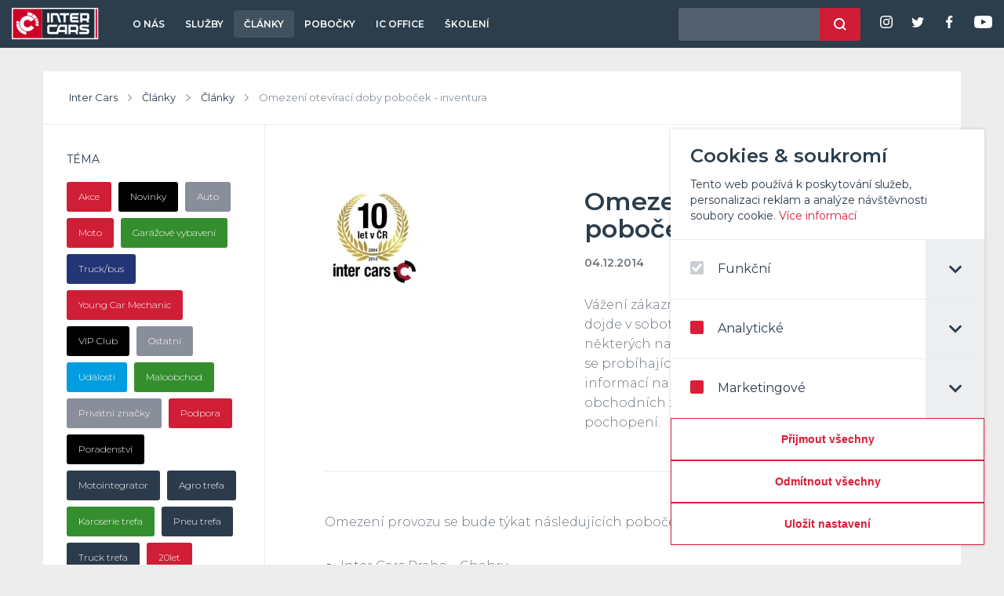

--- FILE ---
content_type: text/html; charset=UTF-8
request_url: https://www.intercars.cz/clanek/591-omezeni-oteviraci-doby-pobocek-inventura/
body_size: 24087
content:
<!DOCTYPE html>
<html lang="cs" class="no-js">
<head>
	<meta charset="utf-8">
	<meta name="viewport" content="width=device-width, initial-scale=1">
	<title>Omezení otevírací doby poboček - inventura | Inter Cars</title>

	<script>
	document.documentElement.className = document.documentElement.className.replace(/(\s|^)no-js(\s|$)/, '$1js$2');
	</script>

	<link rel="preconnect" href="https://fonts.googleapis.com"> 
	<link rel="preconnect" href="https://fonts.gstatic.com" crossorigin> 
	<link rel="preload" as="style" href="https://fonts.googleapis.com/css2?family=Montserrat:wght@300;400;600;700&display=swap">
	<link href="https://fonts.googleapis.com/css2?family=Montserrat:wght@300;400;600;700&display=swap" rel="stylesheet" media="print" onload="this.media='all'">
	<noscript><link href="https://fonts.googleapis.com/css2?family=Montserrat:wght@300;400;600;700&display=swap" rel="stylesheet"></noscript>
	<style>./* Magnific Popup CSS */
.mfp-bg {
  top: 0;
  left: 0;
  width: 100%;
  height: 100%;
  z-index: 1042;
  overflow: hidden;
  position: fixed;
  background: #0b0b0b;
  opacity: 0.8; }

.mfp-wrap {
  top: 0;
  left: 0;
  width: 100%;
  height: 100%;
  z-index: 1043;
  position: fixed;
  outline: none !important;
  -webkit-backface-visibility: hidden; }

.mfp-container {
  text-align: center;
  position: absolute;
  width: 100%;
  height: 100%;
  left: 0;
  top: 0;
  padding: 0 8px;
  box-sizing: border-box; }

.mfp-container:before {
  content: '';
  display: inline-block;
  height: 100%;
  vertical-align: middle; }

.mfp-align-top .mfp-container:before {
  display: none; }

.mfp-content {
  position: relative;
  display: inline-block;
  vertical-align: middle;
  margin: 0 auto;
  text-align: left;
  z-index: 1045; }

.mfp-inline-holder .mfp-content,
.mfp-ajax-holder .mfp-content {
  width: 100%;
  cursor: auto; }

.mfp-ajax-cur {
  cursor: progress; }

.mfp-zoom-out-cur, .mfp-zoom-out-cur .mfp-image-holder .mfp-close {
  cursor: zoom-out; }

.mfp-zoom {
  cursor: pointer;
  cursor: zoom-in; }

.mfp-auto-cursor .mfp-content {
  cursor: auto; }

.mfp-close,
.mfp-arrow,
.mfp-preloader,
.mfp-counter {
  -webkit-user-select: none;
  -moz-user-select: none;
  user-select: none; }

.mfp-loading.mfp-figure {
  display: none; }

.mfp-hide {
  display: none !important; }

.mfp-preloader {
  color: #CCC;
  position: absolute;
  top: 50%;
  width: auto;
  text-align: center;
  margin-top: -0.8em;
  left: 8px;
  right: 8px;
  z-index: 1044; }
  .mfp-preloader a {
    color: #CCC; }
    .mfp-preloader a:hover {
      color: #FFF; }

.mfp-s-ready .mfp-preloader {
  display: none; }

.mfp-s-error .mfp-content {
  display: none; }

button.mfp-close,
button.mfp-arrow {
  overflow: visible;
  cursor: pointer;
  background: transparent;
  border: 0;
  -webkit-appearance: none;
  display: block;
  outline: none;
  padding: 0;
  z-index: 1046;
  box-shadow: none;
  touch-action: manipulation; }

button::-moz-focus-inner {
  padding: 0;
  border: 0; }

.mfp-close {
  width: 44px;
  height: 44px;
  line-height: 44px;
  position: absolute;
  right: 0;
  top: 0;
  text-decoration: none;
  text-align: center;
  opacity: 0.65;
  padding: 0 0 18px 10px;
  color: #FFF;
  font-style: normal;
  font-size: 28px;
  font-family: Arial, Baskerville, monospace; }
  .mfp-close:hover,
  .mfp-close:focus {
    opacity: 1; }
  .mfp-close:active {
    top: 1px; }

.mfp-close-btn-in .mfp-close {
  color: #333; }

.mfp-image-holder .mfp-close,
.mfp-iframe-holder .mfp-close {
  color: #FFF;
  right: -6px;
  text-align: right;
  padding-right: 6px;
  width: 100%; }

.mfp-counter {
  position: absolute;
  top: 0;
  right: 0;
  color: #CCC;
  font-size: 12px;
  line-height: 18px;
  white-space: nowrap; }

.mfp-arrow {
  position: absolute;
  opacity: 0.65;
  margin: 0;
  top: 50%;
  margin-top: -55px;
  padding: 0;
  width: 90px;
  height: 110px;
  -webkit-tap-highlight-color: transparent; }
  .mfp-arrow:active {
    margin-top: -54px; }
  .mfp-arrow:hover,
  .mfp-arrow:focus {
    opacity: 1; }
  .mfp-arrow:before,
  .mfp-arrow:after {
    content: '';
    display: block;
    width: 0;
    height: 0;
    position: absolute;
    left: 0;
    top: 0;
    margin-top: 35px;
    margin-left: 35px;
    border: medium inset transparent; }
  .mfp-arrow:after {
    border-top-width: 13px;
    border-bottom-width: 13px;
    top: 8px; }
  .mfp-arrow:before {
    border-top-width: 21px;
    border-bottom-width: 21px;
    opacity: 0.7; }

.mfp-arrow-left {
  left: 0; }
  .mfp-arrow-left:after {
    border-right: 17px solid #FFF;
    margin-left: 31px; }
  .mfp-arrow-left:before {
    margin-left: 25px;
    border-right: 27px solid #3F3F3F; }

.mfp-arrow-right {
  right: 0; }
  .mfp-arrow-right:after {
    border-left: 17px solid #FFF;
    margin-left: 39px; }
  .mfp-arrow-right:before {
    border-left: 27px solid #3F3F3F; }

.mfp-iframe-holder {
  padding-top: 40px;
  padding-bottom: 40px; }
  .mfp-iframe-holder .mfp-content {
    line-height: 0;
    width: 100%;
    max-width: 900px; }
  .mfp-iframe-holder .mfp-close {
    top: -40px; }

.mfp-iframe-scaler {
  width: 100%;
  height: 0;
  overflow: hidden;
  padding-top: 56.25%; }
  .mfp-iframe-scaler iframe {
    position: absolute;
    display: block;
    top: 0;
    left: 0;
    width: 100%;
    height: 100%;
    box-shadow: 0 0 8px rgba(0, 0, 0, 0.6);
    background: #000; }

/* Main image in popup */
img.mfp-img {
  width: auto;
  max-width: 100%;
  height: auto;
  display: block;
  line-height: 0;
  box-sizing: border-box;
  padding: 40px 0 40px;
  margin: 0 auto; }

/* The shadow behind the image */
.mfp-figure {
  line-height: 0; }
  .mfp-figure:after {
    content: '';
    position: absolute;
    left: 0;
    top: 40px;
    bottom: 40px;
    display: block;
    right: 0;
    width: auto;
    height: auto;
    z-index: -1;
    box-shadow: 0 0 8px rgba(0, 0, 0, 0.6);
    background: #444; }
  .mfp-figure small {
    color: #BDBDBD;
    display: block;
    font-size: 12px;
    line-height: 14px; }
  .mfp-figure figure {
    margin: 0; }

.mfp-bottom-bar {
  margin-top: -36px;
  position: absolute;
  top: 100%;
  left: 0;
  width: 100%;
  cursor: auto; }

.mfp-title {
  text-align: left;
  line-height: 18px;
  color: #F3F3F3;
  word-wrap: break-word;
  padding-right: 36px; }

.mfp-image-holder .mfp-content {
  max-width: 100%; }

.mfp-gallery .mfp-image-holder .mfp-figure {
  cursor: pointer; }

@media screen and (max-width: 800px) and (orientation: landscape), screen and (max-height: 300px) {
  /**
       * Remove all paddings around the image on small screen
       */
  .mfp-img-mobile .mfp-image-holder {
    padding-left: 0;
    padding-right: 0; }
  .mfp-img-mobile img.mfp-img {
    padding: 0; }
  .mfp-img-mobile .mfp-figure:after {
    top: 0;
    bottom: 0; }
  .mfp-img-mobile .mfp-figure small {
    display: inline;
    margin-left: 5px; }
  .mfp-img-mobile .mfp-bottom-bar {
    background: rgba(0, 0, 0, 0.6);
    bottom: 0;
    margin: 0;
    top: auto;
    padding: 3px 5px;
    position: fixed;
    box-sizing: border-box; }
    .mfp-img-mobile .mfp-bottom-bar:empty {
      padding: 0; }
  .mfp-img-mobile .mfp-counter {
    right: 5px;
    top: 3px; }
  .mfp-img-mobile .mfp-close {
    top: 0;
    right: 0;
    width: 35px;
    height: 35px;
    line-height: 35px;
    background: rgba(0, 0, 0, 0.6);
    position: fixed;
    text-align: center;
    padding: 0; } }

@media all and (max-width: 900px) {
  .mfp-arrow {
    transform: scale(0.75); }
  .mfp-arrow-left {
    transform-origin: 0; }
  .mfp-arrow-right {
    transform-origin: 100%; }
  .mfp-container {
    padding-left: 6px;
    padding-right: 6px; } }

/*
 * jQuery FlexSlider v2.7.2
 * https://www.woocommerce.com/flexslider/
 *
 * Copyright 2012 WooThemes
 * Free to use under the GPLv2 and later license.
 * http://www.gnu.org/licenses/gpl-2.0.html
 *
 * Contributing author: Tyler Smith (@mbmufffin)
 *
 */
/* ====================================================================================================================
 * FONT-FACE
 * ====================================================================================================================*/
@font-face {
  font-family: 'flexslider-icon';
  src: url(/fonts/vendor/flexslider/flexslider-icon.eot?0c4bb125c0f3d608f400f5badfe05702);
  src: url(/fonts/vendor/flexslider/flexslider-icon.eot?0c4bb125c0f3d608f400f5badfe05702?#iefix) format('embedded-opentype'), url(/fonts/vendor/flexslider/flexslider-icon.woff?b5aefbb787e9e5f6aa2a665a5beeff40) format('woff'), url(/fonts/vendor/flexslider/flexslider-icon.ttf?c6c9e9e51970069505501afd6a89fcc9) format('truetype'), url(/fonts/vendor/flexslider/flexslider-icon.svg?b1ded4b15ae90bc8f88e2c3117dc8a8b#flexslider-icon) format('svg');
  font-weight: normal;
  font-style: normal;
}
/* ====================================================================================================================
 * RESETS
 * ====================================================================================================================*/
.flex-container a:hover,
.flex-slider a:hover {
  outline: none;
}
.slides,
.slides > li,
.flex-control-nav,
.flex-direction-nav {
  margin: 0;
  padding: 0;
  list-style: none;
}
.flex-pauseplay span {
  text-transform: capitalize;
}
/* ====================================================================================================================
 * BASE STYLES
 * ====================================================================================================================*/
.flexslider {
  margin: 0;
  padding: 0;
}
.flexslider .slides > li {
  display: none;
  -webkit-backface-visibility: hidden;
}
.flexslider .slides img {
  width: 100%;
  display: block;
}
.flexslider .slides:after {
  content: "\0020";
  display: block;
  clear: both;
  visibility: hidden;
  line-height: 0;
  height: 0;
}
html[xmlns] .flexslider .slides {
  display: block;
}
* html .flexslider .slides {
  height: 1%;
}
.no-js .flexslider .slides > li:first-child {
  display: block;
}
/* ====================================================================================================================
 * DEFAULT THEME
 * ====================================================================================================================*/
.flexslider {
  margin: 0 0 60px;
  background: #fff;
  border: 4px solid #fff;
  position: relative;
  zoom: 1;
  border-radius: 4px;
  -o-box-shadow: '' 0 1px 4px rgba(0, 0, 0, 0.2);
  box-shadow: '' 0 1px 4px rgba(0, 0, 0, 0.2);
}
.flexslider .slides {
  zoom: 1;
}
.flexslider .slides img {
  height: auto;
  -moz-user-select: none;
}
.flex-viewport {
  max-height: 2000px;
  transition: all 1s ease;
}
.loading .flex-viewport {
  max-height: 300px;
}
@-moz-document url-prefix() {
  .loading .flex-viewport {
    max-height: none;
  }
}
.carousel li {
  margin-right: 5px;
}
.flex-direction-nav {
  *height: 0;
}
.flex-direction-nav a {
  text-decoration: none;
  display: block;
  width: 40px;
  height: 40px;
  margin: -20px 0 0;
  position: absolute;
  top: 50%;
  z-index: 10;
  overflow: hidden;
  opacity: 0;
  cursor: pointer;
  color: rgba(0, 0, 0, 0.8);
  text-shadow: 1px 1px 0 rgba(255, 255, 255, 0.3);
  transition: all 0.3s ease-in-out;
}
.flex-direction-nav a:before {
  font-family: "flexslider-icon";
  font-size: 40px;
  display: inline-block;
  content: '\f001';
  color: rgba(0, 0, 0, 0.8);
  text-shadow: 1px 1px 0 rgba(255, 255, 255, 0.3);
}
.flex-direction-nav a.flex-next:before {
  content: '\f002';
}
.flex-direction-nav .flex-prev {
  left: -50px;
}
.flex-direction-nav .flex-next {
  right: -50px;
  text-align: right;
}
.flexslider:hover .flex-direction-nav .flex-prev {
  opacity: 0.7;
  left: 10px;
}
.flexslider:hover .flex-direction-nav .flex-prev:hover {
  opacity: 1;
}
.flexslider:hover .flex-direction-nav .flex-next {
  opacity: 0.7;
  right: 10px;
}
.flexslider:hover .flex-direction-nav .flex-next:hover {
  opacity: 1;
}
.flex-direction-nav .flex-disabled {
  opacity: 0!important;
  filter: alpha(opacity=0);
  cursor: default;
  z-index: -1;
}
.flex-pauseplay a {
  display: block;
  width: 20px;
  height: 20px;
  position: absolute;
  bottom: 5px;
  left: 10px;
  opacity: 0.8;
  z-index: 10;
  overflow: hidden;
  cursor: pointer;
  color: #000;
}
.flex-pauseplay a:before {
  font-family: "flexslider-icon";
  font-size: 20px;
  display: inline-block;
  content: '\f004';
}
.flex-pauseplay a:hover {
  opacity: 1;
}
.flex-pauseplay a.flex-play:before {
  content: '\f003';
}
.flex-control-nav {
  width: 100%;
  position: absolute;
  bottom: -40px;
  text-align: center;
}
.flex-control-nav li {
  margin: 0 6px;
  display: inline-block;
  zoom: 1;
  *display: inline;
}
.flex-control-paging li a {
  width: 11px;
  height: 11px;
  display: block;
  background: #666;
  background: rgba(0, 0, 0, 0.5);
  cursor: pointer;
  text-indent: -9999px;
  -o-box-shadow: inset 0 0 3px rgba(0, 0, 0, 0.3);
  box-shadow: inset 0 0 3px rgba(0, 0, 0, 0.3);
  border-radius: 20px;
}
.flex-control-paging li a:hover {
  background: #333;
  background: rgba(0, 0, 0, 0.7);
}
.flex-control-paging li a.flex-active {
  background: #000;
  background: rgba(0, 0, 0, 0.9);
  cursor: default;
}
.flex-control-thumbs {
  margin: 5px 0 0;
  position: static;
  overflow: hidden;
}
.flex-control-thumbs li {
  width: 25%;
  float: left;
  margin: 0;
}
.flex-control-thumbs img {
  width: 100%;
  height: auto;
  display: block;
  opacity: .7;
  cursor: pointer;
  -moz-user-select: none;
  transition: all 1s ease;
}
.flex-control-thumbs img:hover {
  opacity: 1;
}
.flex-control-thumbs .flex-active {
  opacity: 1;
  cursor: default;
}
/* ====================================================================================================================
 * RESPONSIVE
 * ====================================================================================================================*/
@media screen and (max-width: 860px) {
  .flex-direction-nav .flex-prev {
    opacity: 1;
    left: 10px;
  }
  .flex-direction-nav .flex-next {
    opacity: 1;
    right: 10px;
  }
}

/* Slider */
.slick-slider
{
    position: relative;

    display: block;
    box-sizing: border-box;

    -webkit-user-select: none;
       -moz-user-select: none;
            user-select: none;

    -webkit-touch-callout: none;
    -khtml-user-select: none;
    touch-action: pan-y;
    -webkit-tap-highlight-color: transparent;
}

.slick-list
{
    position: relative;

    display: block;
    overflow: hidden;

    margin: 0;
    padding: 0;
}
.slick-list:focus
{
    outline: none;
}
.slick-list.dragging
{
    cursor: pointer;
    cursor: hand;
}

.slick-slider .slick-track,
.slick-slider .slick-list
{
    transform: translate3d(0, 0, 0);
}

.slick-track
{
    position: relative;
    top: 0;
    left: 0;

    display: block;
    margin-left: auto;
    margin-right: auto;
}
.slick-track:before,
.slick-track:after
{
    display: table;

    content: '';
}
.slick-track:after
{
    clear: both;
}
.slick-loading .slick-track
{
    visibility: hidden;
}

.slick-slide
{
    display: none;
    float: left;

    height: 100%;
    min-height: 1px;
}
[dir='rtl'] .slick-slide
{
    float: right;
}
.slick-slide img
{
    display: block;
}
.slick-slide.slick-loading img
{
    display: none;
}
.slick-slide.dragging img
{
    pointer-events: none;
}
.slick-initialized .slick-slide
{
    display: block;
}
.slick-loading .slick-slide
{
    visibility: hidden;
}
.slick-vertical .slick-slide
{
    display: block;

    height: auto;

    border: 1px solid transparent;
}
.slick-arrow.slick-hidden {
    display: none;
}

/*!
 * jQuery UI CSS Framework 1.13.2
 * http://jqueryui.com
 *
 * Copyright jQuery Foundation and other contributors
 * Released under the MIT license.
 * http://jquery.org/license
 *
 * http://api.jqueryui.com/category/theming/
 */

/* Layout helpers
----------------------------------*/
.ui-helper-hidden {
	display: none;
}
.ui-helper-hidden-accessible {
	border: 0;
	clip: rect(0 0 0 0);
	height: 1px;
	margin: -1px;
	overflow: hidden;
	padding: 0;
	position: absolute;
	width: 1px;
}
.ui-helper-reset {
	margin: 0;
	padding: 0;
	border: 0;
	outline: 0;
	line-height: 1.3;
	text-decoration: none;
	font-size: 100%;
	list-style: none;
}
.ui-helper-clearfix:before,
.ui-helper-clearfix:after {
	content: "";
	display: table;
	border-collapse: collapse;
}
.ui-helper-clearfix:after {
	clear: both;
}
.ui-helper-zfix {
	width: 100%;
	height: 100%;
	top: 0;
	left: 0;
	position: absolute;
	opacity: 0;
	-ms-filter: "alpha(opacity=0)"; /* support: IE8 */
}

.ui-front {
	z-index: 100;
}


/* Interaction Cues
----------------------------------*/
.ui-state-disabled {
	cursor: default !important;
	pointer-events: none;
}


/* Icons
----------------------------------*/
.ui-icon {
	display: inline-block;
	vertical-align: middle;
	margin-top: -.25em;
	position: relative;
	text-indent: -99999px;
	overflow: hidden;
	background-repeat: no-repeat;
}

.ui-widget-icon-block {
	left: 50%;
	margin-left: -8px;
	display: block;
}

/* Misc visuals
----------------------------------*/

/* Overlays */
.ui-widget-overlay {
	position: fixed;
	top: 0;
	left: 0;
	width: 100%;
	height: 100%;
}

/*!
 * jQuery UI Autocomplete 1.13.2
 * http://jqueryui.com
 *
 * Copyright jQuery Foundation and other contributors
 * Released under the MIT license.
 * http://jquery.org/license
 *
 * http://api.jqueryui.com/autocomplete/#theming
 */
.ui-autocomplete {
	position: absolute;
	top: 0;
	left: 0;
	cursor: default;
}

/*!
 * jQuery UI Menu 1.13.2
 * http://jqueryui.com
 *
 * Copyright jQuery Foundation and other contributors
 * Released under the MIT license.
 * http://jquery.org/license
 *
 * http://api.jqueryui.com/menu/#theming
 */
.ui-menu {
	list-style: none;
	padding: 0;
	margin: 0;
	display: block;
	outline: 0;
}
.ui-menu .ui-menu {
	position: absolute;
}
.ui-menu .ui-menu-item {
	margin: 0;
	cursor: pointer;
	/* support: IE10, see #8844 */
	list-style-image: url("[data-uri]");
}
.ui-menu .ui-menu-item-wrapper {
	position: relative;
	padding: 3px 1em 3px .4em;
}
.ui-menu .ui-menu-divider {
	margin: 5px 0;
	height: 0;
	font-size: 0;
	line-height: 0;
	border-width: 1px 0 0 0;
}
.ui-menu .ui-state-focus,
.ui-menu .ui-state-active {
	margin: -1px;
}

/* icon support */
.ui-menu-icons {
	position: relative;
}
.ui-menu-icons .ui-menu-item-wrapper {
	padding-left: 2em;
}

/* left-aligned */
.ui-menu .ui-icon {
	position: absolute;
	top: 0;
	bottom: 0;
	left: .2em;
	margin: auto 0;
}

/* right-aligned */
.ui-menu .ui-menu-icon {
	left: auto;
	right: 0;
}

/*!
 * jQuery UI CSS Framework 1.13.2
 * http://jqueryui.com
 *
 * Copyright jQuery Foundation and other contributors
 * Released under the MIT license.
 * http://jquery.org/license
 *
 * http://api.jqueryui.com/category/theming/
 *
 * To view and modify this theme, visit http://jqueryui.com/themeroller/
 */


/* Component containers
----------------------------------*/
.ui-widget {
	font-family: Arial,Helvetica,sans-serif/*{ffDefault}*/;
	font-size: 1em/*{fsDefault}*/;
}
.ui-widget .ui-widget {
	font-size: 1em;
}
.ui-widget input,
.ui-widget select,
.ui-widget textarea,
.ui-widget button {
	font-family: Arial,Helvetica,sans-serif/*{ffDefault}*/;
	font-size: 1em;
}
.ui-widget.ui-widget-content {
	border: 1px solid #c5c5c5/*{borderColorDefault}*/;
}
.ui-widget-content {
	border: 1px solid #dddddd/*{borderColorContent}*/;
	background: #ffffff/*{bgColorContent}*/ /*{bgImgUrlContent}*/ /*{bgContentXPos}*/ /*{bgContentYPos}*/ /*{bgContentRepeat}*/;
	color: #333333/*{fcContent}*/;
}
.ui-widget-content a {
	color: #333333/*{fcContent}*/;
}
.ui-widget-header {
	border: 1px solid #dddddd/*{borderColorHeader}*/;
	background: #e9e9e9/*{bgColorHeader}*/ /*{bgImgUrlHeader}*/ /*{bgHeaderXPos}*/ /*{bgHeaderYPos}*/ /*{bgHeaderRepeat}*/;
	color: #333333/*{fcHeader}*/;
	font-weight: bold;
}
.ui-widget-header a {
	color: #333333/*{fcHeader}*/;
}

/* Interaction states
----------------------------------*/
.ui-state-default,
.ui-widget-content .ui-state-default,
.ui-widget-header .ui-state-default,
.ui-button,

/* We use html here because we need a greater specificity to make sure disabled
works properly when clicked or hovered */
html .ui-button.ui-state-disabled:hover,
html .ui-button.ui-state-disabled:active {
	border: 1px solid #c5c5c5/*{borderColorDefault}*/;
	background: #f6f6f6/*{bgColorDefault}*/ /*{bgImgUrlDefault}*/ /*{bgDefaultXPos}*/ /*{bgDefaultYPos}*/ /*{bgDefaultRepeat}*/;
	font-weight: normal/*{fwDefault}*/;
	color: #454545/*{fcDefault}*/;
}
.ui-state-default a,
.ui-state-default a:link,
.ui-state-default a:visited,
a.ui-button,
a:link.ui-button,
a:visited.ui-button,
.ui-button {
	color: #454545/*{fcDefault}*/;
	text-decoration: none;
}
.ui-state-hover,
.ui-widget-content .ui-state-hover,
.ui-widget-header .ui-state-hover,
.ui-state-focus,
.ui-widget-content .ui-state-focus,
.ui-widget-header .ui-state-focus,
.ui-button:hover,
.ui-button:focus {
	border: 1px solid #cccccc/*{borderColorHover}*/;
	background: #ededed/*{bgColorHover}*/ /*{bgImgUrlHover}*/ /*{bgHoverXPos}*/ /*{bgHoverYPos}*/ /*{bgHoverRepeat}*/;
	font-weight: normal/*{fwDefault}*/;
	color: #2b2b2b/*{fcHover}*/;
}
.ui-state-hover a,
.ui-state-hover a:hover,
.ui-state-hover a:link,
.ui-state-hover a:visited,
.ui-state-focus a,
.ui-state-focus a:hover,
.ui-state-focus a:link,
.ui-state-focus a:visited,
a.ui-button:hover,
a.ui-button:focus {
	color: #2b2b2b/*{fcHover}*/;
	text-decoration: none;
}

.ui-visual-focus {
	box-shadow: 0 0 3px 1px rgb(94, 158, 214);
}
.ui-state-active,
.ui-widget-content .ui-state-active,
.ui-widget-header .ui-state-active,
a.ui-button:active,
.ui-button:active,
.ui-button.ui-state-active:hover {
	border: 1px solid #003eff/*{borderColorActive}*/;
	background: #007fff/*{bgColorActive}*/ /*{bgImgUrlActive}*/ /*{bgActiveXPos}*/ /*{bgActiveYPos}*/ /*{bgActiveRepeat}*/;
	font-weight: normal/*{fwDefault}*/;
	color: #ffffff/*{fcActive}*/;
}
.ui-icon-background,
.ui-state-active .ui-icon-background {
	border: #003eff/*{borderColorActive}*/;
	background-color: #ffffff/*{fcActive}*/;
}
.ui-state-active a,
.ui-state-active a:link,
.ui-state-active a:visited {
	color: #ffffff/*{fcActive}*/;
	text-decoration: none;
}

/* Interaction Cues
----------------------------------*/
.ui-state-highlight,
.ui-widget-content .ui-state-highlight,
.ui-widget-header .ui-state-highlight {
	border: 1px solid #dad55e/*{borderColorHighlight}*/;
	background: #fffa90/*{bgColorHighlight}*/ /*{bgImgUrlHighlight}*/ /*{bgHighlightXPos}*/ /*{bgHighlightYPos}*/ /*{bgHighlightRepeat}*/;
	color: #777620/*{fcHighlight}*/;
}
.ui-state-checked {
	border: 1px solid #dad55e/*{borderColorHighlight}*/;
	background: #fffa90/*{bgColorHighlight}*/;
}
.ui-state-highlight a,
.ui-widget-content .ui-state-highlight a,
.ui-widget-header .ui-state-highlight a {
	color: #777620/*{fcHighlight}*/;
}
.ui-state-error,
.ui-widget-content .ui-state-error,
.ui-widget-header .ui-state-error {
	border: 1px solid #f1a899/*{borderColorError}*/;
	background: #fddfdf/*{bgColorError}*/ /*{bgImgUrlError}*/ /*{bgErrorXPos}*/ /*{bgErrorYPos}*/ /*{bgErrorRepeat}*/;
	color: #5f3f3f/*{fcError}*/;
}
.ui-state-error a,
.ui-widget-content .ui-state-error a,
.ui-widget-header .ui-state-error a {
	color: #5f3f3f/*{fcError}*/;
}
.ui-state-error-text,
.ui-widget-content .ui-state-error-text,
.ui-widget-header .ui-state-error-text {
	color: #5f3f3f/*{fcError}*/;
}
.ui-priority-primary,
.ui-widget-content .ui-priority-primary,
.ui-widget-header .ui-priority-primary {
	font-weight: bold;
}
.ui-priority-secondary,
.ui-widget-content .ui-priority-secondary,
.ui-widget-header .ui-priority-secondary {
	opacity: .7;
	-ms-filter: "alpha(opacity=70)"; /* support: IE8 */
	font-weight: normal;
}
.ui-state-disabled,
.ui-widget-content .ui-state-disabled,
.ui-widget-header .ui-state-disabled {
	opacity: .35;
	-ms-filter: "alpha(opacity=35)"; /* support: IE8 */
	background-image: none;
}
.ui-state-disabled .ui-icon {
	-ms-filter: "alpha(opacity=35)"; /* support: IE8 - See #6059 */
}

/* Icons
----------------------------------*/

/* states and images */
.ui-icon {
	width: 16px;
	height: 16px;
}
.ui-icon,
.ui-widget-content .ui-icon {
	background-image: url(/images/vendor/jquery-ui/themes/base/ui-icons_444444_256x240.png?d1b818587c3bc65058fe43800e4a191c)/*{iconsContent}*/;
}
.ui-widget-header .ui-icon {
	background-image: url(/images/vendor/jquery-ui/themes/base/ui-icons_444444_256x240.png?d1b818587c3bc65058fe43800e4a191c)/*{iconsHeader}*/;
}
.ui-state-hover .ui-icon,
.ui-state-focus .ui-icon,
.ui-button:hover .ui-icon,
.ui-button:focus .ui-icon {
	background-image: url(/images/vendor/jquery-ui/themes/base/ui-icons_555555_256x240.png?35d57320d9df28ec0d0d8bd1b5c75983)/*{iconsHover}*/;
}
.ui-state-active .ui-icon,
.ui-button:active .ui-icon {
	background-image: url(/images/vendor/jquery-ui/themes/base/ui-icons_ffffff_256x240.png?92bef7e45fed3caba8dc9348edef4df2)/*{iconsActive}*/;
}
.ui-state-highlight .ui-icon,
.ui-button .ui-state-highlight.ui-icon {
	background-image: url(/images/vendor/jquery-ui/themes/base/ui-icons_777620_256x240.png?f423048bf942a7a33b33b1b982ecdb51)/*{iconsHighlight}*/;
}
.ui-state-error .ui-icon,
.ui-state-error-text .ui-icon {
	background-image: url(/images/vendor/jquery-ui/themes/base/ui-icons_cc0000_256x240.png?5cbbd560bcf30acb95dd3b0b0d61645a)/*{iconsError}*/;
}
.ui-button .ui-icon {
	background-image: url(/images/vendor/jquery-ui/themes/base/ui-icons_777777_256x240.png?f5d5fce2f36b5776eab8b314efc2dfd8)/*{iconsDefault}*/;
}

/* positioning */
/* Three classes needed to override `.ui-button:hover .ui-icon` */
.ui-icon-blank.ui-icon-blank.ui-icon-blank {
	background-image: none;
}
.ui-icon-caret-1-n { background-position: 0 0; }
.ui-icon-caret-1-ne { background-position: -16px 0; }
.ui-icon-caret-1-e { background-position: -32px 0; }
.ui-icon-caret-1-se { background-position: -48px 0; }
.ui-icon-caret-1-s { background-position: -65px 0; }
.ui-icon-caret-1-sw { background-position: -80px 0; }
.ui-icon-caret-1-w { background-position: -96px 0; }
.ui-icon-caret-1-nw { background-position: -112px 0; }
.ui-icon-caret-2-n-s { background-position: -128px 0; }
.ui-icon-caret-2-e-w { background-position: -144px 0; }
.ui-icon-triangle-1-n { background-position: 0 -16px; }
.ui-icon-triangle-1-ne { background-position: -16px -16px; }
.ui-icon-triangle-1-e { background-position: -32px -16px; }
.ui-icon-triangle-1-se { background-position: -48px -16px; }
.ui-icon-triangle-1-s { background-position: -65px -16px; }
.ui-icon-triangle-1-sw { background-position: -80px -16px; }
.ui-icon-triangle-1-w { background-position: -96px -16px; }
.ui-icon-triangle-1-nw { background-position: -112px -16px; }
.ui-icon-triangle-2-n-s { background-position: -128px -16px; }
.ui-icon-triangle-2-e-w { background-position: -144px -16px; }
.ui-icon-arrow-1-n { background-position: 0 -32px; }
.ui-icon-arrow-1-ne { background-position: -16px -32px; }
.ui-icon-arrow-1-e { background-position: -32px -32px; }
.ui-icon-arrow-1-se { background-position: -48px -32px; }
.ui-icon-arrow-1-s { background-position: -65px -32px; }
.ui-icon-arrow-1-sw { background-position: -80px -32px; }
.ui-icon-arrow-1-w { background-position: -96px -32px; }
.ui-icon-arrow-1-nw { background-position: -112px -32px; }
.ui-icon-arrow-2-n-s { background-position: -128px -32px; }
.ui-icon-arrow-2-ne-sw { background-position: -144px -32px; }
.ui-icon-arrow-2-e-w { background-position: -160px -32px; }
.ui-icon-arrow-2-se-nw { background-position: -176px -32px; }
.ui-icon-arrowstop-1-n { background-position: -192px -32px; }
.ui-icon-arrowstop-1-e { background-position: -208px -32px; }
.ui-icon-arrowstop-1-s { background-position: -224px -32px; }
.ui-icon-arrowstop-1-w { background-position: -240px -32px; }
.ui-icon-arrowthick-1-n { background-position: 1px -48px; }
.ui-icon-arrowthick-1-ne { background-position: -16px -48px; }
.ui-icon-arrowthick-1-e { background-position: -32px -48px; }
.ui-icon-arrowthick-1-se { background-position: -48px -48px; }
.ui-icon-arrowthick-1-s { background-position: -64px -48px; }
.ui-icon-arrowthick-1-sw { background-position: -80px -48px; }
.ui-icon-arrowthick-1-w { background-position: -96px -48px; }
.ui-icon-arrowthick-1-nw { background-position: -112px -48px; }
.ui-icon-arrowthick-2-n-s { background-position: -128px -48px; }
.ui-icon-arrowthick-2-ne-sw { background-position: -144px -48px; }
.ui-icon-arrowthick-2-e-w { background-position: -160px -48px; }
.ui-icon-arrowthick-2-se-nw { background-position: -176px -48px; }
.ui-icon-arrowthickstop-1-n { background-position: -192px -48px; }
.ui-icon-arrowthickstop-1-e { background-position: -208px -48px; }
.ui-icon-arrowthickstop-1-s { background-position: -224px -48px; }
.ui-icon-arrowthickstop-1-w { background-position: -240px -48px; }
.ui-icon-arrowreturnthick-1-w { background-position: 0 -64px; }
.ui-icon-arrowreturnthick-1-n { background-position: -16px -64px; }
.ui-icon-arrowreturnthick-1-e { background-position: -32px -64px; }
.ui-icon-arrowreturnthick-1-s { background-position: -48px -64px; }
.ui-icon-arrowreturn-1-w { background-position: -64px -64px; }
.ui-icon-arrowreturn-1-n { background-position: -80px -64px; }
.ui-icon-arrowreturn-1-e { background-position: -96px -64px; }
.ui-icon-arrowreturn-1-s { background-position: -112px -64px; }
.ui-icon-arrowrefresh-1-w { background-position: -128px -64px; }
.ui-icon-arrowrefresh-1-n { background-position: -144px -64px; }
.ui-icon-arrowrefresh-1-e { background-position: -160px -64px; }
.ui-icon-arrowrefresh-1-s { background-position: -176px -64px; }
.ui-icon-arrow-4 { background-position: 0 -80px; }
.ui-icon-arrow-4-diag { background-position: -16px -80px; }
.ui-icon-extlink { background-position: -32px -80px; }
.ui-icon-newwin { background-position: -48px -80px; }
.ui-icon-refresh { background-position: -64px -80px; }
.ui-icon-shuffle { background-position: -80px -80px; }
.ui-icon-transfer-e-w { background-position: -96px -80px; }
.ui-icon-transferthick-e-w { background-position: -112px -80px; }
.ui-icon-folder-collapsed { background-position: 0 -96px; }
.ui-icon-folder-open { background-position: -16px -96px; }
.ui-icon-document { background-position: -32px -96px; }
.ui-icon-document-b { background-position: -48px -96px; }
.ui-icon-note { background-position: -64px -96px; }
.ui-icon-mail-closed { background-position: -80px -96px; }
.ui-icon-mail-open { background-position: -96px -96px; }
.ui-icon-suitcase { background-position: -112px -96px; }
.ui-icon-comment { background-position: -128px -96px; }
.ui-icon-person { background-position: -144px -96px; }
.ui-icon-print { background-position: -160px -96px; }
.ui-icon-trash { background-position: -176px -96px; }
.ui-icon-locked { background-position: -192px -96px; }
.ui-icon-unlocked { background-position: -208px -96px; }
.ui-icon-bookmark { background-position: -224px -96px; }
.ui-icon-tag { background-position: -240px -96px; }
.ui-icon-home { background-position: 0 -112px; }
.ui-icon-flag { background-position: -16px -112px; }
.ui-icon-calendar { background-position: -32px -112px; }
.ui-icon-cart { background-position: -48px -112px; }
.ui-icon-pencil { background-position: -64px -112px; }
.ui-icon-clock { background-position: -80px -112px; }
.ui-icon-disk { background-position: -96px -112px; }
.ui-icon-calculator { background-position: -112px -112px; }
.ui-icon-zoomin { background-position: -128px -112px; }
.ui-icon-zoomout { background-position: -144px -112px; }
.ui-icon-search { background-position: -160px -112px; }
.ui-icon-wrench { background-position: -176px -112px; }
.ui-icon-gear { background-position: -192px -112px; }
.ui-icon-heart { background-position: -208px -112px; }
.ui-icon-star { background-position: -224px -112px; }
.ui-icon-link { background-position: -240px -112px; }
.ui-icon-cancel { background-position: 0 -128px; }
.ui-icon-plus { background-position: -16px -128px; }
.ui-icon-plusthick { background-position: -32px -128px; }
.ui-icon-minus { background-position: -48px -128px; }
.ui-icon-minusthick { background-position: -64px -128px; }
.ui-icon-close { background-position: -80px -128px; }
.ui-icon-closethick { background-position: -96px -128px; }
.ui-icon-key { background-position: -112px -128px; }
.ui-icon-lightbulb { background-position: -128px -128px; }
.ui-icon-scissors { background-position: -144px -128px; }
.ui-icon-clipboard { background-position: -160px -128px; }
.ui-icon-copy { background-position: -176px -128px; }
.ui-icon-contact { background-position: -192px -128px; }
.ui-icon-image { background-position: -208px -128px; }
.ui-icon-video { background-position: -224px -128px; }
.ui-icon-script { background-position: -240px -128px; }
.ui-icon-alert { background-position: 0 -144px; }
.ui-icon-info { background-position: -16px -144px; }
.ui-icon-notice { background-position: -32px -144px; }
.ui-icon-help { background-position: -48px -144px; }
.ui-icon-check { background-position: -64px -144px; }
.ui-icon-bullet { background-position: -80px -144px; }
.ui-icon-radio-on { background-position: -96px -144px; }
.ui-icon-radio-off { background-position: -112px -144px; }
.ui-icon-pin-w { background-position: -128px -144px; }
.ui-icon-pin-s { background-position: -144px -144px; }
.ui-icon-play { background-position: 0 -160px; }
.ui-icon-pause { background-position: -16px -160px; }
.ui-icon-seek-next { background-position: -32px -160px; }
.ui-icon-seek-prev { background-position: -48px -160px; }
.ui-icon-seek-end { background-position: -64px -160px; }
.ui-icon-seek-start { background-position: -80px -160px; }
/* ui-icon-seek-first is deprecated, use ui-icon-seek-start instead */
.ui-icon-seek-first { background-position: -80px -160px; }
.ui-icon-stop { background-position: -96px -160px; }
.ui-icon-eject { background-position: -112px -160px; }
.ui-icon-volume-off { background-position: -128px -160px; }
.ui-icon-volume-on { background-position: -144px -160px; }
.ui-icon-power { background-position: 0 -176px; }
.ui-icon-signal-diag { background-position: -16px -176px; }
.ui-icon-signal { background-position: -32px -176px; }
.ui-icon-battery-0 { background-position: -48px -176px; }
.ui-icon-battery-1 { background-position: -64px -176px; }
.ui-icon-battery-2 { background-position: -80px -176px; }
.ui-icon-battery-3 { background-position: -96px -176px; }
.ui-icon-circle-plus { background-position: 0 -192px; }
.ui-icon-circle-minus { background-position: -16px -192px; }
.ui-icon-circle-close { background-position: -32px -192px; }
.ui-icon-circle-triangle-e { background-position: -48px -192px; }
.ui-icon-circle-triangle-s { background-position: -64px -192px; }
.ui-icon-circle-triangle-w { background-position: -80px -192px; }
.ui-icon-circle-triangle-n { background-position: -96px -192px; }
.ui-icon-circle-arrow-e { background-position: -112px -192px; }
.ui-icon-circle-arrow-s { background-position: -128px -192px; }
.ui-icon-circle-arrow-w { background-position: -144px -192px; }
.ui-icon-circle-arrow-n { background-position: -160px -192px; }
.ui-icon-circle-zoomin { background-position: -176px -192px; }
.ui-icon-circle-zoomout { background-position: -192px -192px; }
.ui-icon-circle-check { background-position: -208px -192px; }
.ui-icon-circlesmall-plus { background-position: 0 -208px; }
.ui-icon-circlesmall-minus { background-position: -16px -208px; }
.ui-icon-circlesmall-close { background-position: -32px -208px; }
.ui-icon-squaresmall-plus { background-position: -48px -208px; }
.ui-icon-squaresmall-minus { background-position: -64px -208px; }
.ui-icon-squaresmall-close { background-position: -80px -208px; }
.ui-icon-grip-dotted-vertical { background-position: 0 -224px; }
.ui-icon-grip-dotted-horizontal { background-position: -16px -224px; }
.ui-icon-grip-solid-vertical { background-position: -32px -224px; }
.ui-icon-grip-solid-horizontal { background-position: -48px -224px; }
.ui-icon-gripsmall-diagonal-se { background-position: -64px -224px; }
.ui-icon-grip-diagonal-se { background-position: -80px -224px; }


/* Misc visuals
----------------------------------*/

/* Corner radius */
.ui-corner-all,
.ui-corner-top,
.ui-corner-left,
.ui-corner-tl {
	border-top-left-radius: 3px/*{cornerRadius}*/;
}
.ui-corner-all,
.ui-corner-top,
.ui-corner-right,
.ui-corner-tr {
	border-top-right-radius: 3px/*{cornerRadius}*/;
}
.ui-corner-all,
.ui-corner-bottom,
.ui-corner-left,
.ui-corner-bl {
	border-bottom-left-radius: 3px/*{cornerRadius}*/;
}
.ui-corner-all,
.ui-corner-bottom,
.ui-corner-right,
.ui-corner-br {
	border-bottom-right-radius: 3px/*{cornerRadius}*/;
}

/* Overlays */
.ui-widget-overlay {
	background: #aaaaaa/*{bgColorOverlay}*/ /*{bgImgUrlOverlay}*/ /*{bgOverlayXPos}*/ /*{bgOverlayYPos}*/ /*{bgOverlayRepeat}*/;
	opacity: .3/*{opacityOverlay}*/;
	-ms-filter: "alpha(opacity=30)"/*{opacityFilterOverlay}*/; /* support: IE8 */
}
.ui-widget-shadow {
	box-shadow: 0/*{offsetLeftShadow}*/ 0/*{offsetTopShadow}*/ 5px/*{thicknessShadow}*/ #666666/*{bgColorShadow}*/;
}

@charset "UTF-8";
/**
 * Configuration for breakpoint package
 */
/*------------------------------------*\
    $BASIC SETTINGS
\*------------------------------------*/
/*------------------------------------*\
    $COLORS
\*------------------------------------*/
/*------------------------------------*\
    $BREAKPOINTS
\*------------------------------------*/
/*------------------------------------*\
    $TRANSITIONS
\*------------------------------------*/
.mfp-fade.mfp-bg {
  opacity: 0;
  transition: all 0.15s ease-out;
}

.mfp-fade.mfp-bg.mfp-ready {
  opacity: 0.8;
}

.mfp-fade.mfp-bg.mfp-removing {
  opacity: 0;
}

.mfp-fade.mfp-wrap .mfp-content {
  opacity: 0;
  transition: all 0.15s ease-out;
}

.mfp-fade.mfp-wrap.mfp-ready .mfp-content {
  opacity: 1;
}

.mfp-fade.mfp-wrap.mfp-removing .mfp-content {
  opacity: 0;
}

.mfp-zoom-in {
  /* start state */
  /* animate in */
  /* animate out */
}
.mfp-zoom-in .mfp-with-anim {
  opacity: 0;
  transition: all 0.2s ease-in-out;
  transform: scale(0.8);
}
.mfp-zoom-in.mfp-bg {
  opacity: 0;
  transition: all 0.3s ease-out;
}
.mfp-zoom-in.mfp-ready .mfp-with-anim {
  opacity: 1;
  transform: scale(1);
}
.mfp-zoom-in.mfp-ready.mfp-bg {
  opacity: 0.8;
}
.mfp-zoom-in.mfp-removing .mfp-with-anim {
  transform: scale(0.8);
  opacity: 0;
}
.mfp-zoom-in.mfp-removing.mfp-bg {
  opacity: 0;
}

.my-mfp-zoom-in .zoom-anim-dialog {
  opacity: 0;
  transition: all 0.2s ease-in-out;
  transform: scale(0.8);
}

/* animate in */
.my-mfp-zoom-in.mfp-ready .zoom-anim-dialog {
  opacity: 1;
  transform: scale(1);
}

/* animate out */
.my-mfp-zoom-in.mfp-removing .zoom-anim-dialog {
  transform: scale(0.8);
  opacity: 0;
}

/* Dark overlay, start state */
.my-mfp-zoom-in.mfp-bg {
  opacity: 0;
  transition: opacity 0.3s ease-out;
}

/* animate in */
.my-mfp-zoom-in.mfp-ready.mfp-bg {
  opacity: 0.8;
}

/* animate out */
.my-mfp-zoom-in.mfp-removing.mfp-bg {
  opacity: 0;
}

.mfp-move-horizontal {
  /* start state */
  /* animate in */
  /* animate out */
}
.mfp-move-horizontal .mfp-with-anim {
  opacity: 0;
  transition: all 0.3s;
  transform: translateX(-50px);
}
.mfp-move-horizontal.mfp-bg {
  opacity: 0;
  transition: all 0.3s;
}
.mfp-move-horizontal.mfp-ready .mfp-with-anim {
  opacity: 1;
  transform: translateX(0);
}
.mfp-move-horizontal.mfp-ready.mfp-bg {
  opacity: 0.8;
}
.mfp-move-horizontal.mfp-removing .mfp-with-anim {
  transform: translateX(50px);
  opacity: 0;
}
.mfp-move-horizontal.mfp-removing.mfp-bg {
  opacity: 0;
}

/*------------------------------------*\
	$FLEXSLIDER OVERRIDES
\*------------------------------------*/
.flexslider {
  background: none;
  border: 0;
  margin: 0 0 20px 0;
}

.flexslider.slider-side, .flexslider.slider-team {
  display: flex;
  flex-direction: column-reverse;
  margin: 0;
}
@media (min-width: 64em) {
  .flexslider.slider-side, .flexslider.slider-team {
    display: block;
    margin: 0 0 20px 0;
  }
}

@media (min-width: 64em) {
  .slider-team .flex-control-nav {
    bottom: 50px;
    left: 135px;
    width: auto;
  }
}

.flex-control-nav {
  bottom: auto;
  margin: 0 0 45px 0;
  position: static;
}
@media (min-width: 64em) {
  .flex-control-nav {
    bottom: -50px;
    margin: 0;
    position: absolute;
    z-index: 10;
  }
}

.flex-control-nav li {
  margin: 0 3px;
}

.flex-direction-nav a {
  height: 45px;
}

.flexslider .slides img {
  display: inline-block;
  width: auto;
}

.flexslider.slider-team .slides img {
  width: 110px;
}
@media (min-width: 64em) {
  .flexslider.slider-team .slides img {
    width: auto;
  }
}

.flex-direction-nav a::before {
  color: #fff;
}

.flex-control-paging li a {
  background: #3a3637;
  border-radius: 0;
  display: inline-block;
  height: 3px;
  position: relative;
  width: 30px;
}
.flex-control-paging li a::before, .flex-control-paging li a::after {
  content: "";
  height: 15px;
  left: 0;
  position: absolute;
  width: 100%;
}
.flex-control-paging li a::before {
  top: -15px;
}
.flex-control-paging li a::after {
  bottom: -15px;
}

.flex-control-paging li a:hover {
  background: #3a3637;
}

.flex-control-paging li a.flex-active {
  background: #fff;
}

.slider-side .flex-control-nav {
  bottom: auto;
  margin: 0 0 45px 0;
  position: static;
  z-index: auto;
}
@media (min-width: 64em) {
  .slider-side .flex-control-nav {
    bottom: auto;
    margin: 0;
    position: absolute;
    right: -30px;
    top: 95px;
    width: auto;
    z-index: 10;
  }
}
.slider-side .flex-control-paging li {
  display: inline-block;
  margin: 0 3px;
}
@media (min-width: 64em) {
  .slider-side .flex-control-paging li {
    display: block;
    margin: 5px 0 0 0;
  }
  .slider-side .flex-control-paging li:first-child {
    margin: 0;
  }
}
.slider-side .flex-control-paging li a {
  height: 3px;
  width: 30px;
}
.slider-side .flex-control-paging li a::before, .slider-side .flex-control-paging li a::after {
  height: 15px;
  left: 0;
  width: 100%;
}
.slider-side .flex-control-paging li a::before {
  top: -15px;
}
.slider-side .flex-control-paging li a::after {
  bottom: -15px;
}
@media (min-width: 64em) {
  .slider-side .flex-control-paging li a {
    height: 30px;
    width: 2px;
  }
  .slider-side .flex-control-paging li a::before, .slider-side .flex-control-paging li a::after {
    height: 30px;
    left: auto;
    top: 0;
    width: 10px;
  }
  .slider-side .flex-control-paging li a::before {
    left: -10px;
    top: 0;
  }
  .slider-side .flex-control-paging li a::after {
    bottom: auto;
    left: 2px;
  }
}

@media (min-width: 64em) {
  .slider-side--left .flex-control-nav {
    left: -30px;
    right: auto;
  }
}

/* .flexslider .flex-direction-nav a.flex-prev,
.flexslider .flex-direction-nav a.flex-next {
	-moz-transition: none;
	-webkit-transition: none;
	transition: none;
} */
.flex-direction-nav a {
  opacity: 1 !important;
}

@media screen and (min-width: 768px) {
  .flex-direction-nav .flex-prev {
    left: 0px;
  }
  .flex-direction-nav .flex-next {
    right: 0px;
    text-align: right;
  }
}
.flexslider:hover .flex-direction-nav .flex-prev {
  left: 0px;
}

.flexslider:hover .flex-direction-nav .flex-next {
  right: 0px;
}

@media screen and (max-width: 767px) {
  .flex-direction-nav .flex-prev {
    display: none;
    opacity: 0;
    left: 10px;
  }
  .flex-direction-nav .flex-next {
    display: none;
    opacity: 0;
    right: 10px;
  }
}
/* ====================================================================================================================
 * FONT-FACE
 * ====================================================================================================================*/
/*------------------------------------*\
  $ANIMATE.CSS CUSTOM ANIMATIONS
\*------------------------------------*/
.animated {
  -webkit-animation-duration: 1s;
          animation-duration: 1s;
  -webkit-animation-fill-mode: both;
          animation-fill-mode: both;
}

.animated.infinite {
  -webkit-animation-iteration-count: infinite;
          animation-iteration-count: infinite;
}

.animated.delay-1s {
  -webkit-animation-delay: 1s;
          animation-delay: 1s;
}

.animated.delay-2s {
  -webkit-animation-delay: 2s;
          animation-delay: 2s;
}

.animated.delay-3s {
  -webkit-animation-delay: 3s;
          animation-delay: 3s;
}

.animated.delay-4s {
  -webkit-animation-delay: 4s;
          animation-delay: 4s;
}

.animated.delay-5s {
  -webkit-animation-delay: 5s;
          animation-delay: 5s;
}

.animated.fast {
  -webkit-animation-duration: 800ms;
          animation-duration: 800ms;
}

.animated.faster {
  -webkit-animation-duration: 500ms;
          animation-duration: 500ms;
}

.animated.slow {
  -webkit-animation-duration: 2s;
          animation-duration: 2s;
}

.animated.slower {
  -webkit-animation-duration: 3s;
          animation-duration: 3s;
}

@media (prefers-reduced-motion) {
  .animated {
    -webkit-animation: unset !important;
            animation: unset !important;
    transition: none !important;
  }
}
@-webkit-keyframes fadeInLeftShort {
  from {
    opacity: 0;
    transform: translate3d(-50%, 0, 0);
  }
  to {
    opacity: 1;
    transform: none;
  }
}
@keyframes fadeInLeftShort {
  from {
    opacity: 0;
    transform: translate3d(-50%, 0, 0);
  }
  to {
    opacity: 1;
    transform: none;
  }
}
.fadeInLeftShort {
  -webkit-animation-name: fadeInLeftShort;
          animation-name: fadeInLeftShort;
}

@-webkit-keyframes fadeInRightShort {
  from {
    opacity: 0;
    transform: translate3d(50%, 0, 0);
  }
  to {
    opacity: 1;
    transform: none;
  }
}

@keyframes fadeInRightShort {
  from {
    opacity: 0;
    transform: translate3d(50%, 0, 0);
  }
  to {
    opacity: 1;
    transform: none;
  }
}
.fadeInRightShort {
  -webkit-animation-name: fadeInRightShort;
          animation-name: fadeInRightShort;
}

@-webkit-keyframes fadeOutLeftShort {
  from {
    opacity: 1;
  }
  to {
    opacity: 0;
    transform: translate3d(-50%, 0, 0);
  }
}

@keyframes fadeOutLeftShort {
  from {
    opacity: 1;
  }
  to {
    opacity: 0;
    transform: translate3d(-50%, 0, 0);
  }
}
.fadeOutLeftShort {
  -webkit-animation-name: fadeOutLeftShort;
          animation-name: fadeOutLeftShort;
}

@-webkit-keyframes fadeOutRightShort {
  from {
    opacity: 1;
  }
  to {
    opacity: 0;
    transform: translate3d(50%, 0, 0);
  }
}

@keyframes fadeOutRightShort {
  from {
    opacity: 1;
  }
  to {
    opacity: 0;
    transform: translate3d(50%, 0, 0);
  }
}
.fadeOutRightShort {
  -webkit-animation-name: fadeOutRightShort;
          animation-name: fadeOutRightShort;
}

@-webkit-keyframes fadeInLeftExtraShort {
  from {
    opacity: 0;
    transform: translate3d(-30%, 0, 0);
  }
  to {
    opacity: 1;
    transform: none;
  }
}

@keyframes fadeInLeftExtraShort {
  from {
    opacity: 0;
    transform: translate3d(-30%, 0, 0);
  }
  to {
    opacity: 1;
    transform: none;
  }
}
.fadeInLeftExtraShort {
  -webkit-animation-name: fadeInLeftExtraShort;
          animation-name: fadeInLeftExtraShort;
}

@-webkit-keyframes fadeInRightExtraShort {
  from {
    opacity: 0;
    transform: translate3d(30%, 0, 0);
  }
  to {
    opacity: 1;
    transform: none;
  }
}

@keyframes fadeInRightExtraShort {
  from {
    opacity: 0;
    transform: translate3d(30%, 0, 0);
  }
  to {
    opacity: 1;
    transform: none;
  }
}
.fadeInRightExtraShort {
  -webkit-animation-name: fadeInRightExtraShort;
          animation-name: fadeInRightExtraShort;
}

@-webkit-keyframes fadeOutLeftExtraShort {
  from {
    opacity: 1;
  }
  to {
    opacity: 0;
    transform: translate3d(-30%, 0, 0);
  }
}

@keyframes fadeOutLeftExtraShort {
  from {
    opacity: 1;
  }
  to {
    opacity: 0;
    transform: translate3d(-30%, 0, 0);
  }
}
.fadeOutLeftExtraShort {
  -webkit-animation-name: fadeOutLeftExtraShort;
          animation-name: fadeOutLeftExtraShort;
}

@-webkit-keyframes fadeOutRightExtraShort {
  from {
    opacity: 1;
  }
  to {
    opacity: 0;
    transform: translate3d(30%, 0, 0);
  }
}

@keyframes fadeOutRightExtraShort {
  from {
    opacity: 1;
  }
  to {
    opacity: 0;
    transform: translate3d(30%, 0, 0);
  }
}
.fadeOutRightExtraShort {
  -webkit-animation-name: fadeOutRightExtraShort;
          animation-name: fadeOutRightExtraShort;
}

/*------------------------------------*\
	$SEARCH AUTOCOMPLETE
\*------------------------------------*/
.ui-widget {
  font-family: "Montserrat", sans-serif;
  font-size: 15px;
  font-weight: normal;
}

.ui-widget .ui-widget {
  font-size: 15px;
}

.ui-widget.ui-widget-content {
  border: 0;
  color: #6d767f;
}

.ui-widget-content {
  border: 0;
}

.ui-widget-content {
  border: 0;
}

.ui-menu .ui-menu-item-wrapper {
  padding: 6px 1em;
}

.ui-state-active,
.ui-widget-content,
.ui-widget-header,
.ui-button {
  border: 0;
}

html .ui-button.ui-state-disabled:hover,
html .ui-button.ui-state-disabled:active {
  border: 0;
}

.ui-state-hover,
.ui-widget-content .ui-state-hover,
.ui-widget-header .ui-state-hover,
.ui-state-focus,
.ui-widget-content .ui-state-focus,
.ui-widget-header .ui-state-focus,
.ui-button:hover,
.ui-button:focus {
  border: 0;
}

.ui-state-highlight,
.ui-widget-content .ui-state-highlight,
.ui-widget-header .ui-state-highlight {
  border: 0;
}

.ui-state-checked {
  border: 0;
}

.ui-state-active,
.ui-widget-content .ui-state-active,
.ui-widget-header .ui-state-active,
a.ui-button:active,
.ui-button:active,
.ui-button.ui-state-active:hover {
  background-color: #ededed;
  border: 0;
  color: #6d767f;
  font-family: "Montserrat", sans-serif;
  font-size: 15px;
  font-weight: normal;
}

.ui-front {
  z-index: 999;
}

/*------------------------------------*\
	$VIEWPORT WIDTH
\*------------------------------------*/
@-o-viewport {
  width: device-width;
}
@viewport {
  width: device-width;
}
/*------------------------------------*\
	$MAIN
\*------------------------------------*/
article, aside, details, figcaption, figure, footer, header, hgroup, main, nav, section, summary {
  display: block;
}

html {
  background: #ededed;
  font-size: 100%;
  height: 100%;
  overflow-y: scroll;
  -webkit-text-size-adjust: 100%;
  -ms-text-size-adjust: 100%;
}

body {
  color: #6d767f;
  font-family: "Montserrat", sans-serif;
  font-size: 1em;
  font-weight: 400;
  height: 100%;
  line-height: 1.6;
  margin: 0;
  padding: 0;
  transition: all 0.2s linear;
}

p {
  margin: 0 0 1.5em 0;
}

img {
  -ms-interpolation-mode: bicubic;
  border: 0;
  font-style: italic;
  height: auto !important;
  max-width: 100% !important;
}

a {
  color: #DA344C;
  transition: color 0.2s ease;
  text-decoration: none;
}
a:hover {
  color: #DA344C;
  text-decoration: underline;
}

b, strong {
  color: #2c3d4c;
  font-weight: 600;
}

small {
  font-size: 80%;
}

h1, h2, h3, h4, h5, h6, hgroup,
ul, ol, dl,
blockquote, p, address,
table,
fieldset, figure,
pre, form {
  margin: 0 0 24px 0;
}

ol, ul {
  padding: 0 0 0 40px;
}

/*
 * Corrects list images handled incorrectly in IE 7.
 */
nav ul,
nav ol {
  list-style: none;
  list-style-image: none;
  padding: 0;
}

address {
  font-style: normal;
}

a img {
  border: none;
}

h1, h2, h3, h4, h5, h6 {
  color: #2c3d4c;
  font-weight: 600;
}

h1 {
  border-left: 4px solid #D12035;
  clear: both;
  font-size: 26px;
  line-height: 1.3;
  margin-bottom: 50px;
  padding: 2px 0 2px 20px;
}
@media (min-width: 48em) {
  h1 {
    font-size: 36px;
    padding: 4px 0 4px 35px;
  }
}

h2 {
  font-size: 30px;
  line-height: 1.3;
  margin-bottom: 0.5em;
}
@media (min-width: 48em) {
  h2 {
    font-size: 40px;
  }
}

h2.title {
  font-size: 20px;
  margin-bottom: 0.5em;
  margin-top: 15px;
}
@media (min-width: 48em) {
  h2.title {
    font-size: 22px;
  }
}

form {
  margin: 0;
  padding: 0;
}

fieldset {
  border: 0;
  margin: 0;
  padding: 0;
}

ol, ul {
  margin: 5px 0 15px 20px;
  padding: 0;
}

ol {
  margin: 5px 0 5px 25px;
  padding: 0;
}

.header-headline {
  background-image: url("/assets/img/header/headline_bg.jpg");
  background-position: right center;
  background-repeat: no-repeat;
  background-size: cover;
  display: flex;
  height: 200px;
  width: 100%;
}
@media (-webkit-min-device-pixel-ratio: 1.5), (min-device-pixel-ratio: 1.5), (min-resolution: 1.5dppx) {
  .header-headline {
    background-image: url("/assets/img/header/headline_bg@2x.jpg");
  }
}
.header-headline h1 {
  background: none;
  border-left: none;
  color: #fff;
  line-height: 1.177777778;
  margin: 0 0 9px 0;
  padding: 0;
  font-size: 32px;
  font-weight: 600;
}
@media (min-width: 48em) {
  .header-headline h1 {
    font-size: 40px;
  }
}
.header-headline p {
  color: #fff;
  font-size: 13px;
  font-weight: 600;
  margin: 0;
  max-width: 400px;
  padding: 0;
}
@media (min-width: 48em) {
  .header-headline p {
    font-size: 14px;
  }
}
@media (min-width: 48em) {
  .header-headline {
    background-position: center;
  }
  .header-headline h1 {
    border-left: 3px solid #DA1E39;
    font-size: 45px;
    padding: 0 0 0 20px;
  }
  .header-headline p {
    padding: 0 0 0 23px;
  }
}

.header-headline__inner {
  align-items: center;
  display: flex;
  height: 100%;
  margin: 0 auto;
  max-width: 1170px;
  width: 100%;
}

.header-headline__wrap {
  display: inline-block;
  margin: 0 30px;
}
@media (min-width: 48em) {
  .header-headline__wrap {
    background: none;
    margin: 0 0 0 75px;
    padding: 0;
  }
}

.hide {
  display: none;
}

.mb-0 {
  margin-bottom: 0 !important;
}

.w-100 {
  width: 100% !important;
}

.d-none {
  display: none !important;
}

.d-block {
  display: block !important;
}

@media (min-width: 64em) {
  .d-desktop-block {
    display: block !important;
  }
}

.d-inline-block {
  display: inline-block !important;
}

.center, .text-center {
  text-align: center !important;
}

.text-left {
  text-align: left !important;
}

.text-right {
  text-align: right !important;
}

.fill-current {
  fill: currentColor;
}

.skry, .hide {
  display: none;
}

.clear {
  clear: both;
  font-size: 0;
  height: 0;
  line-height: 0;
  width: 100%;
}

@media (min-width: 48em) {
  .column-half {
    float: left;
    width: 47%;
  }
  .column-half:nth-of-type(2) {
    float: right;
  }
}

.sr-only {
  border: 0;
  clip: rect(0, 0, 0, 0);
  height: 1px;
  margin: -1px;
  overflow: hidden;
  padding: 0;
  position: absolute;
  white-space: nowrap;
  width: 1px;
}

.font-italic {
  font-style: italic !important;
}

/*------------------------------------*\
	$HEADER
\*------------------------------------*/
.site-logo {
  float: left;
  line-height: 0;
}
.site-logo a {
  display: inline-block;
}
.site-logo img {
  height: 42px !important;
}
@media (min-width: 64em) {
  .site-logo {
    margin: 0 20px 0 0;
  }
  .site-logo img {
    height: auto !important;
  }
}
@media (min-width: 75em) {
  .site-logo {
    margin: 0 30px 0 0;
  }
}

.site-header {
  background: #2c3d4c;
  border-bottom: 1px solid #71768f;
  height: 60px;
  position: relative;
}
@media (min-width: 64em) {
  .site-header {
    border-bottom: none;
    height: auto;
  }
}

.site-header__inner {
  align-items: center;
  display: flex;
  flex-wrap: wrap;
  justify-content: space-between;
  margin: 0 auto;
  padding: 10px 20px 0 20px;
}
@media (min-width: 64em) {
  .site-header__inner {
    padding: 0 15px;
  }
}
@media (min-width: 81.25em) {
  .site-header__inner {
    padding: 0 20px;
  }
}
@media (min-width: 93.75em) {
  .site-header__inner {
    padding: 0 50px;
  }
}

.site-header__wrap {
  align-items: center;
  display: flex;
}

.site-header-social-icons {
  display: none;
}
@media (min-width: 64em) {
  .site-header-social-icons {
    display: block;
    margin: 0 0 0 25px;
  }
}
@media (min-width: 87.5em) {
  .site-header-social-icons {
    margin: 0 0 0 35px;
  }
}

.nav-secondary a.site-header-social-icons__icon {
  border: 0;
  color: #fff;
  display: inline-block;
  margin: 0 0 0 20px;
  padding: 0;
  transition: color 0.15s linear;
}
.nav-secondary a.site-header-social-icons__icon:first-child {
  margin: 0;
}
.nav-secondary a.site-header-social-icons__icon:hover {
  border: 0;
  border-radius: 0;
  color: #bfbfbf;
}

.site-header-search {
  display: none;
}
@media (min-width: 80em) {
  .site-header-search {
    display: flex;
  }
}

.site-header-search__keyword {
  background-color: #52606F;
  border-bottom-left-radius: 3px;
  border-top-left-radius: 3px;
  border: 0;
  box-sizing: border-box;
  color: #fff;
  font-size: 15px;
  outline: 0;
  padding: 0 15px;
  width: 180px;
}
@media (min-width: 87.5em) {
  .site-header-search__keyword {
    width: 200px;
  }
}

.site-header-search__button {
  background-color: #CF1D35;
  border: 0;
  border-bottom-right-radius: 3px;
  border-top-right-radius: 3px;
  box-sizing: border-box;
  cursor: pointer;
  height: 42px;
  line-height: 0;
  vertical-align: middle;
  width: 52px;
}

/*------------------------------------*\
	$NAVIGATION
\*------------------------------------*/
.nav-primary {
  background: #607795;
  box-shadow: 0px 9px 24px 0px rgba(37, 66, 91, 0.5);
  left: 0;
  padding: 10px 0;
  position: absolute;
  top: 100%;
  transition: opacity 0.2s ease-out;
  width: 100%;
  z-index: 99;
  /* @include breakpoint(1330px) {
  	ul a {
  		padding: 12px 20px;
  	}
  }

  @include breakpoint (1600px) {
  	li {
  		margin: 0 10px;
  	}
  } */
}
.nav-primary ul {
  list-style: none;
  margin: 0;
}
.nav-primary li {
  position: relative;
}
.nav-primary ul a {
  background-color: #607795;
  color: #fff;
  display: block;
  font-size: 14px;
  font-weight: 600;
  padding: 12px 60px 12px 82px;
  transition: all 0.2s ease;
}
.nav-primary ul a:hover {
  text-decoration: none;
}
.js .nav-primary {
  opacity: 0;
  overflow: hidden;
  max-height: 0;
}
@media (min-width: 64em) {
  .nav-primary {
    background: none;
    box-shadow: none !important;
    padding: 0;
    position: static;
    transition: none;
    width: auto;
    z-index: auto;
  }
  .nav-primary li {
    border-top: none;
    float: left;
  }
  .nav-primary ul a {
    background: none !important;
    border: 2px solid transparent;
    color: #fff;
    font-size: 12px;
    margin: 13px 0;
    padding: 6px 8px;
    position: relative;
    text-transform: uppercase;
    transition: border 0.1s ease;
  }
  .nav-primary ul a:hover {
    background: none;
    border: 2px solid #da1f39;
    border-radius: 4px;
    text-decoration: none;
  }
  .js .nav-primary {
    max-height: none;
    opacity: 1;
    overflow: visible;
  }
}
@media (min-width: 73.125em) {
  .nav-primary ul a {
    padding: 6px 18px;
  }
}
@media (min-width: 80em) {
  .nav-primary ul a {
    padding: 6px 11px;
  }
}
@media (min-width: 87.5em) {
  .nav-primary ul a {
    padding: 6px 18px;
  }
}

.nav-primary--active {
  opacity: 1 !important;
  max-height: 100em !important;
}

/* #menu-li-34-160 > a, #menu-li-34-161 > a {
	background-image: url('/assets/img/ico-menu-home.svg');
	background-position: 40px center;
	background-repeat: no-repeat;
}

#menu-li-13-160 > a, #menu-li-13-161 > a {
	background-image: url('/assets/img/ico-menu-products.svg');
	background-position: 40px center;
	background-repeat: no-repeat;
}

#menu-li-24-160 > a, #menu-li-24-161 > a {
	background-image: url('/assets/img/ico-menu-about.svg');
	background-position: 40px center;
	background-repeat: no-repeat;
}

#menu-li-88-160 > a, #menu-li-88-161 > a {
	background-image: url('/assets/img/ico-menu-career.svg');
	background-position: 40px center;
	background-repeat: no-repeat;
}

#menu-li-17-160 > a, #menu-li-17-161 > a {
	background-image: url('/assets/img/ico-menu-contacts.svg');
	background-position: 40px center;
	background-repeat: no-repeat;
}

#menu-li-106-160 > a, #menu-li-106-161 > a {
	background-image: url('/assets/img/ico-menu-web-cat.svg');
	background-position: 40px center;
	background-repeat: no-repeat;
} */
@media (min-width: 64em) {
  .nav-primary > ul > .nav__item--selected > a {
    background: #42515e !important;
    border-radius: 4px;
  }
}

@media (min-width: 64em) {
  .nav-primary > ul > li:first-child.nav__item--selected > a {
    background: none !important;
  }
}

.nav-primary li ul {
  display: none;
  margin: 0;
  padding: 0;
}
@media (min-width: 64em) {
  .nav-primary li ul {
    background-color: #fff;
    border-radius: 4px;
    box-shadow: 0px 2px 14px 0px rgba(1, 2, 2, 0.39);
    left: 0;
    min-width: 235px;
    position: absolute;
    top: 90%;
    z-index: 9999;
  }
  .nav-primary li ul li {
    float: none;
    margin: 0 !important;
  }
  .nav-primary li ul a {
    border: 0;
    border-radius: 0 !important;
    font-size: 16px;
    font-weight: normal;
    margin: 5px 0 !important;
    padding: 13px 25px !important;
  }
  .nav-primary li ul a:hover {
    background-color: #eee !important;
    border: 0;
  }
}

@media (min-width: 64em) {
  .nav-primary li:hover > ul {
    display: block !important;
  }
}

.nav-primary > ul > li > ul > li > a {
  background-color: #2C3D4C;
  color: #D3E3F2;
  font-weight: normal;
  padding: 12px 40px 12px 82px;
}
@media (min-width: 64em) {
  .nav-primary > ul > li > ul > li > a {
    background: none;
    color: #555;
    padding: 4px 45px;
    text-transform: none;
  }
}

.nav-primary > ul > li > ul > li > ul > li > a {
  background-color: #2C3D4C;
  color: #D3E3F2;
  font-weight: normal;
  padding: 12px 40px 12px 82px;
}
.nav-primary > ul > li > ul > li > ul > li > a::before {
  color: rgba(211, 227, 242, 0.3);
  content: "•";
  display: inline-block;
  margin: 0 19px 0 0;
}
@media (min-width: 64em) {
  .nav-primary > ul > li > ul > li > ul > li > a {
    display: none;
  }
}

.submenu-button {
  background: url(/assets/img/arrow_down.svg) center center no-repeat rgba(44, 61, 76, 0.15);
  border: 0;
  border-radius: 1px;
  color: #b9bfc6;
  cursor: pointer;
  display: inline-block;
  font-size: 22px;
  font-weight: bold;
  height: 25px;
  line-height: 1;
  margin: 10px;
  outline: none;
  padding: 0;
  position: absolute;
  right: 28px;
  text-align: center;
  top: 2px;
  transition: transform 0.2s ease;
  width: 25px;
  z-index: 99;
}
.submenu-button.submenu-opened {
  transform: rotate(180deg);
}
@media (min-width: 64em) {
  .submenu-button {
    display: none;
  }
}

.nav-switcher {
  background: none;
  border: 0;
  cursor: pointer;
  display: inline-block;
  line-height: 0;
  outline: none;
  padding: 10px;
  vertical-align: middle;
}
@media (min-width: 64em) {
  .nav-switcher {
    display: none;
  }
}

.nav-switcher__hamburger {
  background-color: #fff;
  display: inline-block;
  height: 3px;
  position: relative;
  width: 20px;
}
.nav-switcher--active .nav-switcher__hamburger {
  background-color: transparent;
}
.nav-switcher__hamburger::before, .nav-switcher__hamburger::after {
  background: #fff;
  content: "";
  display: block;
  height: 3px;
  position: absolute;
  width: 20px;
  transition: transform 0.1s ease;
}
.nav-switcher--active .nav-switcher__hamburger::before, .nav-switcher--active .nav-switcher__hamburger::after {
  margin-top: 0;
}
.nav-switcher__hamburger::before {
  margin-top: -7px;
}
.nav-switcher--active .nav-switcher__hamburger::before {
  transform: rotate(45deg);
}
.nav-switcher__hamburger::after {
  margin-top: 7px;
}
.nav-switcher--active .nav-switcher__hamburger::after {
  transform: rotate(-45deg);
}

.nav-secondary {
  align-items: center;
  display: flex;
}
.nav-secondary ul {
  display: none;
  float: left;
  list-style: none;
  margin: 0 15px 0 0;
  padding: 0;
}
.nav-secondary a {
  border: 2px solid transparent;
  color: #fff;
  display: block;
  font-size: 11px;
  margin: 22px 0;
  padding: 8px 5px;
  text-transform: uppercase;
  transition: border 0.1s ease;
}
.nav-secondary a:hover {
  border: 2px solid #da1f39;
  border-radius: 4px;
  text-decoration: none;
}
@media (min-width: 64em) {
  .nav-secondary ul {
    display: flex;
  }
}
@media (min-width: 68.75em) {
  .nav-secondary a {
    padding: 8px 10px;
  }
}
@media (min-width: 75em) {
  .nav-secondary a {
    font-size: 12px;
  }
}
@media (min-width: 79.375em) {
  .nav-secondary a {
    font-size: 12px;
    padding: 8px 15px;
  }
}

.mobile-nav-secondary {
  line-height: 2.3;
  margin: 35px 40px 0 40px;
}
.mobile-nav-secondary a {
  color: #fff;
  font-size: 12px;
  font-weight: 600;
  text-transform: uppercase;
}
.mobile-nav-secondary a:hover {
  color: #fff;
  text-decoration: none;
}
.mobile-nav-secondary a:first-of-type {
  font-weight: bold;
}
@media (min-width: 64em) {
  .mobile-nav-secondary {
    display: none;
  }
}

.mobile-nav-social {
  margin: 55px 40px;
}
@media (min-width: 64em) {
  .mobile-nav-social {
    display: none;
  }
}

.mobile-nav-social__icon {
  color: #fff;
  display: inline-block;
  margin-left: 32px;
  transition: color 0.15s linear;
}
.mobile-nav-social__icon:first-child {
  margin: 0;
  position: relative;
  top: -2px;
}
.mobile-nav-social__icon:last-child {
  position: relative;
  top: 1px;
}
.mobile-nav-social__icon:hover {
  color: #bfbfbf;
}

/*------------------------------------*\
	$SIDEBAR NAVIGATION
\*------------------------------------*/
.left-menu-submenu-indicator {
  cursor: pointer;
  display: inline-block;
  line-height: 1;
  position: absolute;
  right: 35px;
  top: 19px;
}
@media (min-width: 81.25em) {
  .left-menu-submenu-indicator {
    top: 29px;
  }
}

#left-menu ul li.selected .left-menu-submenu-indicator {
  transform: rotate(180deg);
}

#left-menu {
  background: #fff;
  display: none;
  margin: 0 0 40px 0;
}
@media (min-width: 64em) {
  #left-menu {
    border-right: 1px solid #EDEEEF;
    display: block;
    margin: 0;
  }
}

#left-menu .content {
  padding: 0;
}

#left-menu ul {
  list-style: none;
  margin: 0;
  padding: 0;
}

#left-menu ul li {
  clear: both;
  list-style: none;
  position: relative;
}

#left-menu ul li a {
  border-top: 1px solid #f3f3f3;
  color: #2c3d4c;
  display: block;
  font-size: 16px;
  padding: 25px 35px;
  text-decoration: none;
}
@media (min-width: 64em) {
  #left-menu ul li a {
    font-size: 14px;
    padding: 15px;
  }
}
@media (min-width: 75em) {
  #left-menu ul li a {
    font-size: 15px;
    padding: 15px 20px;
  }
}
@media (min-width: 81.25em) {
  #left-menu ul li a {
    font-size: 16px;
    padding: 25px 35px;
  }
}

#left-menu ul li a:hover {
  background-color: #e4e5e6;
}

#left-menu ul li li a {
  font-size: 14px;
  font-weight: 300;
}

#left-menu ul li a span {
  display: block;
}

#left-menu ul li.selected {
  color: #FFF;
}

#left-menu ul li.selected a,
#left-menu ul li.selected a:hover {
  background-color: #607795;
  color: #FFF;
  text-decoration: none;
}

#left-menu ul li.pos-0 a {
  border-top: 0;
}

#left-menu ul li#menu-main-sub-20 {
  float: left;
}

#left-menu ul li#menu-main-sub-21 {
  float: right;
}

#left-menu ul li#menu-main-sub-20 ul li,
#left-menu ul li#menu-main-sub-21 ul li {
  float: none;
}

#left-menu ul li#menu-li-36-60 li a#menu-main-sub-a-21 {
  background: #FFF;
  border-bottom: 0;
  height: 61px;
  padding: 4px 0 0 0;
  position: absolute;
  right: 0;
  top: 0;
  width: 110px;
}

#left-menu ul li#menu-li-36-60 li a#menu-main-sub-a-21 span,
#left-menu ul li#menu-li-36-60 li a#menu-main-sub-a-21:hover span {
  background: url(/images/bg_sub_ico.jpg) no-repeat -110px 0;
  height: 61px;
  overflow: hidden;
  padding: 0;
  text-indent: -9999px;
  width: 110px;
}

#left-menu ul li#menu-li-36-60 li.selected a#menu-main-sub-a-21 span,
#left-menu ul li#menu-li-36-60 li.selected a#menu-main-sub-a-21:hover span {
  background: url(/images/bg_sub_ico_h.jpg) no-repeat -110px 0;
}

#left-menu ul li#menu-li-36-60 li a#menu-main-sub-a-20 {
  background: #FFF;
  border-bottom: 0;
  float: left;
  height: 61px;
  left: 0;
  padding: 4px 0 0 0;
  position: absolute;
  top: 0;
  width: 110px;
}

#left-menu ul li#menu-li-36-60 li a#menu-main-sub-a-20 span,
#left-menu ul li#menu-li-36-60 li a#menu-main-sub-a-20:hover span {
  background: url(/images/bg_sub_ico.jpg) no-repeat 0 0;
  height: 61px;
  overflow: hidden;
  padding: 0;
  text-indent: -9999px;
  width: 110px;
}

#left-menu ul li#menu-li-36-60 li.selected a#menu-main-sub-a-20 span,
#left-menu ul li#menu-li-36-60 li.selected a#menu-main-sub-a-20:hover span {
  background: url(/images/bg_sub_ico_h.jpg) no-repeat 0 0;
}

#left-menu ul li li,
#left-menu ul li#menu-li-36-60 li li {
  border-top: 1px solid #495b72;
  padding-right: 0;
}

#left-menu ul li li a,
#left-menu ul li.selected li a,
#left-menu ul li#menu-li-36-60 li li a,
#left-menu ul li#menu-li-36-60.selected li li a {
  background: #344862;
  color: #bac6d5;
  border-top: 0;
}

#left-menu ul li li a:hover,
#left-menu ul li.selected li a:hover,
#left-menu ul li li.selected a,
#left-menu ul li#menu-li-36-60 li li a:hover,
#left-menu ul li#menu-li-36-60 li li.selected a {
  background-color: #425773;
  color: #bac6d5;
  text-decoration: none;
}

#left-menu ul li li a:hover span,
#left-menu ul li li.selected a span,
#left-menu ul li#menu-li-36-60.selected li li a span {
  display: block;
  padding-right: 5px;
}

ul#menu-main-sub {
  margin: 0;
  padding-top: 65px;
  padding: 0;
  position: relative;
}

/*------------------------------------*\
	$SITE SEARCH
\*------------------------------------*/
.site-search-button {
  background: transparent;
  border: 0;
  cursor: pointer;
  display: inline-block;
  outline: none;
  padding: 10px;
}
@media (min-width: 64em) {
  .site-search-button {
    padding: 10px 5px;
  }
}
@media (min-width: 75em) {
  .site-search-button {
    padding: 15px;
  }
}

.site-search-dropdown {
  display: inline-block;
  position: relative;
}
@media (min-width: 80em) {
  .site-search-dropdown {
    display: none;
  }
}

.site-search-form {
  background: #fff;
  box-shadow: 0px 22px 46px 0px rgba(153, 153, 153, 0.68);
  opacity: 0;
  padding: 15px 25px;
  position: absolute;
  right: -10px;
  top: 46px;
  transition: all 0.1s ease;
  visibility: hidden;
  width: 270px;
  z-index: 120;
}
.site-search-dropdown--active .site-search-form {
  visibility: visible;
  opacity: 1;
}
.site-search-form::before {
  border-left: 10px solid transparent;
  border-right: 10px solid transparent;
  border-bottom: 10px solid #fff;
  bottom: 100%;
  content: "";
  display: block;
  position: absolute;
  right: 20px;
}
@media (min-width: 48em) {
  .site-search-form {
    padding: 25px 35px;
    width: 450px;
  }
}
@media (min-width: 64em) {
  .site-search-form {
    right: -10px;
  }
  .site-search-form::before {
    right: 5px;
  }
}
@media (min-width: 75em) {
  .site-search-form {
    right: -10px;
  }
  .site-search-form::before {
    right: 15px;
  }
}
@media (min-width: 106.25em) {
  .site-search-form {
    right: -45px;
  }
  .site-search-form::before {
    right: 55px;
  }
}

.site-search-form__keyword {
  border: 0;
  color: #7c8590;
  font-size: 18px;
  height: 32px;
  outline: none;
  width: 100%;
}
.site-search-form__keyword::-webkit-input-placeholder { /* Chrome/Opera/Safari */
  color: #b8b8b8;
}
.site-search-form__keyword::-moz-placeholder { /* Firefox 19+ */
  color: #b8b8b8;
  opacity: 1;
}
.site-search-form__keyword:-ms-input-placeholder { /* IE 10+ */
  color: #b8b8b8;
}
.site-search-form__keyword:-moz-placeholder { /* Firefox 18- */
  color: #b8b8b8;
  opacity: 1;
}
@media (min-width: 48em) {
  .site-search-form__keyword {
    font-size: 24px;
    height: 45px;
  }
}

/*------------------------------------*\
    $LAYOUT
\*------------------------------------*/
.container {
  margin: 0 auto;
  max-width: 1170px;
}
@media (min-width: 48em) {
  .container {
    padding: 0 20px;
  }
}
@media (min-width: 64em) {
  .container {
    padding: 0 50px;
  }
}
@media (min-width: 85.375em) {
  .container {
    padding: 0 20px;
  }
}

.container--padding {
  padding: 0 20px;
}
@media (min-width: 64em) {
  .container--padding {
    padding: 0 50px;
  }
}
@media (min-width: 85.375em) {
  .container--padding {
    padding: 0 20px;
  }
}

#container {
  margin: 0 auto;
  position: relative;
  text-align: left;
  width: 940px;
}

.skin-normal #container, .skin-vip #container, .skin-likevip #container, .skin-sub #container, .box-under #container {
  /* width:950px;
  padding-left:10px;
  */
}

.main-content {
  display: flex;
  flex-direction: column;
  margin: 0 0 40px 0;
}
@media (min-width: 48em) {
  .main-content {
    flex-direction: row-reverse;
  }
}

#content {
  background: #fff;
  font-weight: 300;
  margin: 0 0 40px 0;
  padding: 50px 30px;
}
.content-no-padding #content {
  padding: 50px 0;
}
@media (min-width: 64em) {
  #content {
    float: right;
    margin: 0;
    padding: 80px 6.45%;
    width: 62.906451613%;
  }
  .content-no-padding #content {
    padding: 80px 0;
    width: 75.806451613%;
  }
}

.single-content {
  background: #fff;
  font-weight: 300;
  margin: 0;
  padding: 50px 30px;
}
.content-no-padding .single-content {
  padding: 50px 0;
}
@media (min-width: 64em) {
  .single-content {
    margin: 0 0 45px 0;
    padding: 80px 6.45%;
  }
  .content-no-padding .single-content {
    padding: 80px 0;
  }
}

#page24 .single-content {
  background-image: url("/assets/img/ic_bg_gray.svg");
  background-position: left 20px;
  background-repeat: no-repeat;
}

.content-padding {
  padding: 0 30px;
}
@media (min-width: 64em) {
  .content-padding {
    padding: 0 8.510638298%;
  }
}

@media (min-width: 64em) {
  #left {
    flex-grow: 1;
    max-width: 24.193548387%;
    /* float: left;
    width: 21.290322581%; */
  }
}

/*------------------------------------*\
	$BUTTONS
\*------------------------------------*/
.btn {
  border: none;
  border-radius: 4px;
  background-color: #cf1e35;
  box-sizing: border-box;
  color: #fff;
  cursor: pointer;
  display: inline-block;
  font-family: "Montserrat", sans-serif;
  font-size: 15px;
  font-weight: bold;
  padding: 14px 35px;
  text-align: center;
  text-decoration: none;
  transition: all 0.2s ease;
  vertical-align: middle;
}
.btn:hover {
  background-color: #ff2844;
  color: #fff;
  text-decoration: none;
}
@media (min-width: 100em) {
  .btn {
    font-size: 16px;
  }
}

.btn--secondary {
  background-color: #eef0f3;
  color: #4f5d6e;
}
.btn--secondary:hover {
  background-color: #d4dae3;
  color: #4f5d6e;
}

.btn--block {
  display: block;
  width: 100%;
}

.btn--inverse {
  background-color: #fff;
  border: 1px solid #DA1F39;
  color: #DA1E39;
  font-size: 15px;
}

.btn--small {
  font-size: 14px;
  padding: 10px 35px;
}

.btn--compact {
  font-size: 14px;
  padding: 10px 20px;
}

.btn--tiny {
  font-size: 12px;
  padding: 10px 20px;
}

/*------------------------------------*\
	$BREADCRUMB
\*------------------------------------*/
.cesta {
  background: #fff;
  border-bottom: 1px solid #EDEEEF;
  color: #6d767f;
  display: none;
  font-size: 13px;
  margin: 20px 0 0 0;
  overflow: hidden;
  padding: 20px 20px;
}
@media (min-width: 64em) {
  .cesta {
    align-items: center;
    display: flex;
    margin: 30px 0 0 0;
    padding: 23px 20px;
  }
}

.cesta svg {
  display: block;
  float: left;
}

.cesta a {
  color: #2C3B4C;
  display: block;
  float: left;
  padding-right: 13px;
  text-decoration: none;
}

.cesta a span {
  cursor: pointer;
  display: block;
  float: left;
  height: 21px;
  line-height: 21px;
  padding-left: 13px;
}

.cesta a:hover span {
  color: #89939D;
  text-decoration: none;
}

.cesta span.no-link {
  color: #89939D;
  display: block;
  float: left;
  padding-right: 13px;
}

.cesta span.no-link span {
  display: block;
  float: left;
  height: 21px;
  line-height: 21px;
  padding-left: 13px;
}

.cesta em {
  color: #888c8b;
  display: block;
  float: left;
  font-size: 12px;
  font-style: normal;
  height: 21px;
  line-height: 21px;
  padding: 0 2px;
}

/*------------------------------------*\
	$SEARCH
\*------------------------------------*/
.search-form {
  margin: 0 0 50px 0;
  width: 100%;
}

.search-form__input {
  border: 1px solid #e3e5e7;
  box-sizing: border-box;
  color: #6d767f;
  float: left;
  font-size: 20px;
  height: 50px;
  line-height: 50px;
  padding: 0 15px;
  width: 70%;
}

.search-form__submit {
  background-color: #ededed;
  border-radius: 0;
  color: #da1f39;
  display: block;
  float: left;
  font-size: 14px;
  font-weight: normal;
  height: 50px;
  line-height: 50px;
  padding: 0 15px;
  text-transform: none;
  width: 30%;
}
.search-form__submit:hover {
  background-color: #da1f39;
  color: #fff;
}
</style>
	<link href="/assets/css/style.css" rel="stylesheet" media="print" onload="this.media='all'">
	<noscript><link href="/assets/css/style.css" rel="stylesheet"></noscript>
	<link href="/assets/css/ic-cc-styles.css?v=2" rel="stylesheet">

	<meta name="description" content="Vážení zákazníci, z důvodů konání inventur dojde v sobotu 6.12. 2014 k omezení otvírací doby některých našich poboček. Vašich objednávek se probíhající inventury nijak nedotknou. Více informací na našich pobočkách nebo u obchodních zástupců. Děkujeme Vám za pochopení.">
	<meta name="robots" content="index, follow">
	<meta name="keywords" content="inter cars, automobilové díly, náhradní díly, autodíly, autoservis, dodavatel autodílů, autopříslušenství, článek, blog, novinky">
	<meta name="seznam-wmt" content="KtTm4eoXlBb5UD0viYg8HXPa5uffxZai" />
	<link rel="canonical" href="https://www.intercars.cz/clanek/591-omezeni-oteviraci-doby-pobocek-inventura/">
	<meta property="og:image" content="https://www.intercars.cz/data/articles/591.jpg">
<meta property="og:title" content="Omezení otevírací doby poboček - inventura">
<meta property="og:description" content="Vážení zákazníci, z důvodů konání inventur dojde v sobotu 6.12. 2014 k omezení otvírací doby některých našich poboček. Vašich objednávek se probíhající inventury nijak nedotknou. Více informací na našich pobočkách nebo u obchodních zástupců. Děkujeme Vám za pochopení.">

	
	
	<link rel="apple-touch-icon" sizes="57x57" href="/apple-touch-icon-57x57.png?v=477GAqdOx7">
	<link rel="apple-touch-icon" sizes="60x60" href="/apple-touch-icon-60x60.png?v=477GAqdOx7">
	<link rel="apple-touch-icon" sizes="72x72" href="/apple-touch-icon-72x72.png?v=477GAqdOx7">
	<link rel="apple-touch-icon" sizes="76x76" href="/apple-touch-icon-76x76.png?v=477GAqdOx7">
	<link rel="apple-touch-icon" sizes="114x114" href="/apple-touch-icon-114x114.png?v=477GAqdOx7">
	<link rel="apple-touch-icon" sizes="120x120" href="/apple-touch-icon-120x120.png?v=477GAqdOx7">
	<link rel="apple-touch-icon" sizes="144x144" href="/apple-touch-icon-144x144.png?v=477GAqdOx7">
	<link rel="apple-touch-icon" sizes="152x152" href="/apple-touch-icon-152x152.png?v=477GAqdOx7">
	<link rel="apple-touch-icon" sizes="180x180" href="/apple-touch-icon-180x180.png?v=477GAqdOx7">
	<link rel="icon" type="image/png" href="/favicon-32x32.png?v=477GAqdOx7" sizes="32x32">
	<link rel="icon" type="image/png" href="/android-chrome-192x192.png?v=477GAqdOx7" sizes="192x192">
	<link rel="icon" type="image/png" href="/favicon-96x96.png?v=477GAqdOx7" sizes="96x96">
	<link rel="icon" type="image/png" href="/favicon-16x16.png?v=477GAqdOx7" sizes="16x16">
	<link rel="manifest" href="/manifest.json?v=477GAqdOx7">
	<link rel="mask-icon" href="/safari-pinned-tab.svg?v=477GAqdOx7" color="#da1f39">
	<link rel="shortcut icon" href="/favicon.ico?v=477GAqdOx7">
	<meta name="apple-mobile-web-app-title" content="Inter Cars">
	<meta name="application-name" content="Inter Cars">
	<meta name="msapplication-TileColor" content="#da1f39">
	<meta name="msapplication-TileImage" content="/mstile-144x144.png?v=477GAqdOx7">
	<meta name="theme-color" content="#ffffff">

    
			<!-- Google Tag Manager -->
			<script>(function(w,d,s,l,i){w[l]=w[l]||[];w[l].push({'gtm.start':
			new Date().getTime(),event:'gtm.js'});var f=d.getElementsByTagName(s)[0],
			j=d.createElement(s),dl=l!='dataLayer'?'&l='+l:'';j.async=true;j.src=
			'https://www.googletagmanager.com/gtm.js?id='+i+dl;f.parentNode.insertBefore(j,f);
			})(window,document,'script','dataLayer','GTM-TLTK2PS');</script>
			<!-- End Google Tag Manager -->
			
    
			<script async src="https://www.googletagmanager.com/gtag/js?id=UA-25721304-1" data-cookie-consent="analytical" type="text/plain"></script>
			<script data-cookie-consent="analytical" type="text/plain">
				window.dataLayer = window.dataLayer || [];
				function gtag(){dataLayer.push(arguments);}
				gtag('js', new Date());

				gtag('config', 'UA-25721304-1');
			</script>
			
    
</head>
<body class="skin-normal" id="page120">
	<header class="site-header">
		<div class="site-header__inner">
			<button class="nav-switcher js-nav-primary-toggle" aria-label="Hlavné menu">
				<span class="nav-switcher__hamburger"><!-- h --></span>
			</button>

			<div class="site-header__wrap clearfix">
				<div class="site-logo">
					<a href="/"><img src="/assets/img/logo-inter-cars.png" srcset="/assets/img/logo-inter-cars@2x.png 2x, /assets/img/logo-inter-cars@3x.png 3x" width="111" height="41" alt="Inter Cars"></a>
				</div>
				<div class="w-box-empty">
<div class="content"><nav class="clearfix nav-primary js-nav-primary" role="navigation">
<ul class="clearfix">
	<li id="menu-li-24-158"><a href="/inter-cars/" title="O nás">O nás</a></li>
		<li id="menu-li-116-158"><a href="/sluzby/" title="Služby">Služby</a><ul id="menu-116-158" style="display: none;">
	<li id="menu-li-117-158"><a href="/jsem-motorista/" title="Jsem motorista">Jsem motorista</a><ul id="menu-117-158" style="display: none;">
	</ul>
	</li>
		<li id="menu-li-113-158"><a href="/jsem-servis/" title="Jsem servis">Jsem servis</a><ul id="menu-113-158" style="display: none;">
	</ul>
	</li>
		<li id="menu-li-119-158"><a href="/jsem-firma/" title="Jsem firma">Jsem firma</a></li>
		</ul>
	</li>
		<li id="menu-li-112-158" class="nav__item--selected"><a href="/clanky/" title="Články">Články</a><ul id="menu-112-158">
	</ul>
	</li>
		<li id="menu-li-17-158"><a href="/pobocky/" title="Pobočky">Pobočky</a></li>
		<li id="menu-li-118-158"><a href="/ic-office/" title="IC Office">IC Office</a></li>
		<li><a href="/#homepage-training" title="Školení">Školení</a></li></ul>
	
				<div class="mobile-nav-social">
					<a href="https://www.instagram.com/intercarscz/" target="_blank" rel="noopener" class="mobile-nav-social__icon" title="Instagram Inter Cars Česká republika"><svg xmlns="http://www.w3.org/2000/svg" width="16" height="16" viewBox="0 0 16 16" class="fill-current site-footer-social-icon" role="img"><title>Instagram</title><path d="M8 1.422a24.53 24.53 0 013.2.089 4.123 4.123 0 011.511.267 3.122 3.122 0 011.511 1.511 4.123 4.123 0 01.267 1.511c0 .8.089 1.067.089 3.2a24.53 24.53 0 01-.089 3.2 4.123 4.123 0 01-.267 1.511 3.122 3.122 0 01-1.511 1.511 4.123 4.123 0 01-1.511.267c-.8 0-1.067.089-3.2.089a24.53 24.53 0 01-3.2-.089 4.123 4.123 0 01-1.511-.267 3.122 3.122 0 01-1.511-1.511 4.123 4.123 0 01-.267-1.511c0-.8-.089-1.067-.089-3.2a24.53 24.53 0 01.089-3.2 4.123 4.123 0 01.267-1.511A3.192 3.192 0 012.4 2.4a1.5 1.5 0 01.889-.622A4.123 4.123 0 014.8 1.511 24.53 24.53 0 018 1.422M8 0a26.264 26.264 0 00-3.289.089 5.488 5.488 0 00-1.955.355 3.48 3.48 0 00-1.422.889 3.48 3.48 0 00-.89 1.423 4.05 4.05 0 00-.355 1.955A26.264 26.264 0 000 8a26.264 26.264 0 00.089 3.289 5.488 5.488 0 00.356 1.956 3.48 3.48 0 00.889 1.422 3.48 3.48 0 001.422.889 5.488 5.488 0 001.956.356A26.264 26.264 0 008 16a26.264 26.264 0 003.289-.089 5.488 5.488 0 001.956-.356 3.729 3.729 0 002.311-2.311 5.488 5.488 0 00.356-1.956C15.911 10.4 16 10.133 16 8a26.264 26.264 0 00-.089-3.289 5.488 5.488 0 00-.356-1.956 3.48 3.48 0 00-.889-1.422 3.48 3.48 0 00-1.422-.889 5.488 5.488 0 00-1.955-.355A26.264 26.264 0 008 0m0 3.911A4.023 4.023 0 003.911 8 4.089 4.089 0 108 3.911m0 6.756A2.619 2.619 0 015.333 8 2.619 2.619 0 018 5.333 2.619 2.619 0 0110.667 8 2.619 2.619 0 018 10.667m4.267-7.911a.978.978 0 10.978.978.986.986 0 00-.978-.978" fill="#fff" fill-rule="evenodd"/></svg></a>
					<!--<a href="https://twitter.com/InterCarsCZ" target="_blank" rel="noopener" class="mobile-nav-social__icon" title="Twitter Inter Cars Česká republika"><svg xmlns="http://www.w3.org/2000/svg" width="16" height="16" viewBox="0 0 16 16" class="fill-current site-footer-social-icon" role="img"><title>Twitter</title><defs><clipPath id="clip-path4"><path fill="none" d="M0 0h16v16H0z"/></clipPath></defs><g id="Symbol_12_6_m" data-name="Symbol 12 – 6" clip-path="url(#clip-path4)"><path id="Rectangle_393_m" data-name="Rectangle 393" fill="none" d="M0 0h16v16H0z"/><path id="Path_2_m" data-name="Path 2" d="M43.067 14.978A9.25 9.25 0 0052.4 5.644V5.2A7.225 7.225 0 0054 3.511a7.379 7.379 0 01-1.867.533 3.458 3.458 0 001.422-1.778 8.153 8.153 0 01-2.044.8A3.175 3.175 0 0049.111 2a3.34 3.34 0 00-3.289 3.289 1.733 1.733 0 00.089.711 9.19 9.19 0 01-6.756-3.467 3.4 3.4 0 00-.444 1.689 3.532 3.532 0 001.422 2.756 3 3 0 01-1.511-.444 3.249 3.249 0 002.667 3.2 2.74 2.74 0 01-.889.089 1.513 1.513 0 01-.622-.089 3.367 3.367 0 003.111 2.311 6.711 6.711 0 01-4.089 1.422 2.461 2.461 0 01-.8-.089 8.39 8.39 0 005.067 1.6" transform="translate(-38 -.001)" fill="#fff" fill-rule="evenodd"/></g></svg></a>-->
					<a href="https://www.facebook.com/intercarscz.cz" target="_blank" rel="noopener" class="mobile-nav-social__icon" title="Facebook Inter Cars Česká republika"><svg xmlns="http://www.w3.org/2000/svg" width="16" height="16.001" viewBox="0 0 16 16.001" class="fill-current site-footer-social-icon" role="img"><title>Facebook</title><defs><clipPath id="clip-path5"><path fill="none" d="M0 0h16v16.001H0z"/></clipPath></defs><g id="Symbol_11_6_m" data-name="Symbol 11 – 6" clip-path="url(#clip-path6)"><path id="Rectangle_392_m" data-name="Rectangle 392" fill="none" d="M0 0h16v16H0z"/><path id="Path_1_m" data-name="Path 1" d="M85.422 16V8.711h2.489l.356-2.844h-2.845V4.089c0-.8.267-1.422 1.422-1.422h1.511V.089C88 .089 87.111 0 86.133 0a3.431 3.431 0 00-3.644 3.733v2.134H80v2.844h2.489V16z" transform="translate(-76 .001)" fill="#fff" fill-rule="evenodd"/></g></svg></a>
					<a href="https://www.youtube.com/user/InterCarsCZ" target="_blank" rel="noopener" class="mobile-nav-social__icon" title="Youtube Inter Cars Česká republika"><svg xmlns="http://www.w3.org/2000/svg" width="22.858" height="16.001" viewBox="0 0 22.858 16.001" class="fill-current site-footer-social-icon" role="img"><title>Youtube</title><path id="Path_8237_m" data-name="Path 8237" d="M34.8 2.764a3.2 3.2 0 00-2.913-2.9 94.524 94.524 0 00-7.725-.3c-3.945 0-6.924.161-8.849.313a3.2 3.2 0 00-2.93 2.9 51.237 51.237 0 00-.221 4.831c0 1.905.1 3.514.219 4.738a3.2 3.2 0 002.929 2.9c1.926.151 4.905.312 8.852.312 3.277 0 5.933-.155 7.725-.3a3.2 3.2 0 002.913-2.9c.118-1.233.219-2.861.219-4.794s-.1-3.564-.219-4.8zm-13.75 8.153V4.2l6.627 3.359z" transform="translate(-12.163 .442)" fill="#fff"/></svg></a>
				</div></nav></div></div>


			</div>
			
			<div class="nav-secondary clearfix">
				<form method="get" action="/vyhledavani" class="site-header-search">
					<input type="text" name="q" id="site-search" class="site-header-search__keyword" value="" autocomplete="off" aria-label="hledaný výraz" required>

					<button class="site-header-search__button">
						<svg xmlns="http://www.w3.org/2000/svg" width="16" height="16" aria-labelledby="site-header-search-icon" role="img" focusable="false"><title id="site-header-search-icon">Hledat</title><g id="_1" data-name="1" transform="translate(96 -7835)"><path id="Rectangle_176" data-name="Rectangle 176" transform="translate(-96 7835)" fill="none" d="M0 0h16v16H0z"/><path id="Path_99" data-name="Path 99" d="M15.9 14.5l-3.3-3.3A6.847 6.847 0 0014 7a6.957 6.957 0 00-7-7 6.957 6.957 0 00-7 7 6.957 6.957 0 007 7 6.847 6.847 0 004.2-1.4l3.3 3.3zM2 7a4.951 4.951 0 015-5 4.951 4.951 0 015 5 4.951 4.951 0 01-5 5 4.951 4.951 0 01-5-5z" transform="translate(-96 7835)" fill="#fff"/></g></svg>
					</button>
				</form>

				<div class="site-search-dropdown js-dropdown-search">
					<button class="site-search-button js-site-search-button"><svg xmlns="http://www.w3.org/2000/svg" width="16" height="16" viewBox="0 0 114.2 114.3" aria-labelledby="site-search-icon" role="img" focusable="false"><title id="site-search-icon">Hľadať</title><path fill="#FFF" d="M112.1 101.6L94.6 84.1 75.4 65c11.2-16.1 9.6-38.5-4.8-52.8C54.5-4 28.3-4 12.1 12.1s-16.2 42.4 0 58.5c14.4 14.4 36.7 16 52.8 4.8l19.2 19.2 17.5 17.5c2.9 2.9 7.6 2.9 10.5 0s2.9-7.6 0-10.5zM60.5 60.5C49.9 71 32.8 71 22.3 60.5c-10.5-10.6-10.5-27.7 0-38.2 10.6-10.5 27.7-10.5 38.2 0C71 32.9 71 50 60.5 60.5z"/></svg></button>
					<div class="site-search-form clearfix">
						<form method="get" action="/vyhledavani">
							<input type="text" name="q" id="search" class="site-search-form__keyword js-site-search-keyword" value="" autocomplete="off" placeholder="hledaný výraz" required>
						</form>
					</div>
				</div>

				<div class="site-header-social-icons">
					<a href="https://www.instagram.com/intercarscz/" target="_blank" rel="noopener" class="site-header-social-icons__icon" title="Instagram Inter Cars Česká republika"><svg xmlns="http://www.w3.org/2000/svg" width="16" height="16" viewBox="0 0 16 16" class="fill-current site-footer-social-icon" role="img"><title>Instagram</title><path d="M8 1.422a24.53 24.53 0 013.2.089 4.123 4.123 0 011.511.267 3.122 3.122 0 011.511 1.511 4.123 4.123 0 01.267 1.511c0 .8.089 1.067.089 3.2a24.53 24.53 0 01-.089 3.2 4.123 4.123 0 01-.267 1.511 3.122 3.122 0 01-1.511 1.511 4.123 4.123 0 01-1.511.267c-.8 0-1.067.089-3.2.089a24.53 24.53 0 01-3.2-.089 4.123 4.123 0 01-1.511-.267 3.122 3.122 0 01-1.511-1.511 4.123 4.123 0 01-.267-1.511c0-.8-.089-1.067-.089-3.2a24.53 24.53 0 01.089-3.2 4.123 4.123 0 01.267-1.511A3.192 3.192 0 012.4 2.4a1.5 1.5 0 01.889-.622A4.123 4.123 0 014.8 1.511 24.53 24.53 0 018 1.422M8 0a26.264 26.264 0 00-3.289.089 5.488 5.488 0 00-1.955.355 3.48 3.48 0 00-1.422.889 3.48 3.48 0 00-.89 1.423 4.05 4.05 0 00-.355 1.955A26.264 26.264 0 000 8a26.264 26.264 0 00.089 3.289 5.488 5.488 0 00.356 1.956 3.48 3.48 0 00.889 1.422 3.48 3.48 0 001.422.889 5.488 5.488 0 001.956.356A26.264 26.264 0 008 16a26.264 26.264 0 003.289-.089 5.488 5.488 0 001.956-.356 3.729 3.729 0 002.311-2.311 5.488 5.488 0 00.356-1.956C15.911 10.4 16 10.133 16 8a26.264 26.264 0 00-.089-3.289 5.488 5.488 0 00-.356-1.956 3.48 3.48 0 00-.889-1.422 3.48 3.48 0 00-1.422-.889 5.488 5.488 0 00-1.955-.355A26.264 26.264 0 008 0m0 3.911A4.023 4.023 0 003.911 8 4.089 4.089 0 108 3.911m0 6.756A2.619 2.619 0 015.333 8 2.619 2.619 0 018 5.333 2.619 2.619 0 0110.667 8 2.619 2.619 0 018 10.667m4.267-7.911a.978.978 0 10.978.978.986.986 0 00-.978-.978" fill-rule="evenodd"/></svg></a>
					<a href="https://twitter.com/InterCarsCZ" target="_blank" rel="noopener" class="site-header-social-icons__icon" title="Twitter Inter Cars Česká republika"><svg xmlns="http://www.w3.org/2000/svg" width="16" height="16" viewBox="0 0 16 16" class="fill-current site-footer-social-icon" role="img"><title>Twitter</title><defs><clipPath id="clip-path2"><path fill="none" d="M0 0h16v16H0z"/></clipPath></defs><g id="Symbol_12_6_2" data-name="Symbol 12 – 6" clip-path="url(#clip-path2)"><path id="Rectangle_393" data-name="Rectangle 393" fill="none" d="M0 0h16v16H0z"/><path id="Path_2" data-name="Path 2" d="M43.067 14.978A9.25 9.25 0 0052.4 5.644V5.2A7.225 7.225 0 0054 3.511a7.379 7.379 0 01-1.867.533 3.458 3.458 0 001.422-1.778 8.153 8.153 0 01-2.044.8A3.175 3.175 0 0049.111 2a3.34 3.34 0 00-3.289 3.289 1.733 1.733 0 00.089.711 9.19 9.19 0 01-6.756-3.467 3.4 3.4 0 00-.444 1.689 3.532 3.532 0 001.422 2.756 3 3 0 01-1.511-.444 3.249 3.249 0 002.667 3.2 2.74 2.74 0 01-.889.089 1.513 1.513 0 01-.622-.089 3.367 3.367 0 003.111 2.311 6.711 6.711 0 01-4.089 1.422 2.461 2.461 0 01-.8-.089 8.39 8.39 0 005.067 1.6" transform="translate(-38 -.001)" fill-rule="evenodd"/></g></svg></a>
					<a href="https://www.facebook.com/intercarscz.cz" target="_blank" rel="noopener" class="site-header-social-icons__icon" title="Facebook Inter Cars Česká republika"><svg xmlns="http://www.w3.org/2000/svg" width="16" height="16.001" viewBox="0 0 16 16.001" class="fill-current site-footer-social-icon" role="img"><title>Facebook</title><defs><clipPath id="clip-path3"><path fill="none" d="M0 0h16v16.001H0z"/></clipPath></defs><g id="Symbol_11_6" data-name="Symbol 11 – 6" clip-path="url(#clip-path3)"><path id="Rectangle_3921" data-name="Rectangle 392" fill="none" d="M0 0h16v16H0z"/><path id="Path_1" data-name="Path 1" d="M85.422 16V8.711h2.489l.356-2.844h-2.845V4.089c0-.8.267-1.422 1.422-1.422h1.511V.089C88 .089 87.111 0 86.133 0a3.431 3.431 0 00-3.644 3.733v2.134H80v2.844h2.489V16z" transform="translate(-76 .001)" fill-rule="evenodd"/></g></svg></a>
					<a href="https://www.youtube.com/user/InterCarsCZ" target="_blank" rel="noopener" class="site-header-social-icons__icon" title="Youtube Inter Cars Česká republika"><svg xmlns="http://www.w3.org/2000/svg" width="22.858" height="16.001" viewBox="0 0 22.858 16.001" class="fill-current site-footer-social-icon" role="img"><title>Youtube</title><path id="Path_8237" data-name="Path 8237" d="M34.8 2.764a3.2 3.2 0 00-2.913-2.9 94.524 94.524 0 00-7.725-.3c-3.945 0-6.924.161-8.849.313a3.2 3.2 0 00-2.93 2.9 51.237 51.237 0 00-.221 4.831c0 1.905.1 3.514.219 4.738a3.2 3.2 0 002.929 2.9c1.926.151 4.905.312 8.852.312 3.277 0 5.933-.155 7.725-.3a3.2 3.2 0 002.913-2.9c.118-1.233.219-2.861.219-4.794s-.1-3.564-.219-4.8zm-13.75 8.153V4.2l6.627 3.359z" transform="translate(-12.163 .442)"/></svg></a>
				</div>
			</div>
		</div>
		
	</header>

	

	<div class="container">
		<div class="cesta">
			<a href="/" class="home"><span>Inter Cars</span></a> <svg xmlns="http://www.w3.org/2000/svg" width="5.453" height="9.286" viewBox="0 0 5.453 9.286" focusable="false" role="img"><path data-name="Path 8256" d="M.8 0L0 .8l3.852 3.852L0 8.485l.8.8 4.653-4.633z" fill="#89939d"/></svg> <a href="/clanky/"><span>Články</span></a> <svg xmlns="http://www.w3.org/2000/svg" width="5.453" height="9.286" viewBox="0 0 5.453 9.286" focusable="false" role="img"><path data-name="Path 8256" d="M.8 0L0 .8l3.852 3.852L0 8.485l.8.8 4.653-4.633z" fill="#89939d"/></svg> <a href="/clanky/"><span>Články</span></a> <svg xmlns="http://www.w3.org/2000/svg" width="5.453" height="9.286" viewBox="0 0 5.453 9.286" focusable="false" role="img"><path data-name="Path 8256" d="M.8 0L0 .8l3.852 3.852L0 8.485l.8.8 4.653-4.633z" fill="#89939d"/></svg> <span class="no-link"><span>Omezení otevírací doby poboček - inventura</span></span>
			
		<script type="application/ld+json">
			{
    "@context": "https://schema.org",
    "@type": "BreadcrumbList",
    "itemListElement": [
        {
            "@type": "ListItem",
            "position": 1,
            "name": "Inter Cars",
            "item": "https://www.intercars.cz"
        },
        {
            "@type": "ListItem",
            "position": 2,
            "name": "Články",
            "item": "https://www.intercars.cz/clanky/"
        },
        {
            "@type": "ListItem",
            "position": 3,
            "name": "Články",
            "item": "https://www.intercars.cz/clanky/"
        },
        {
            "@type": "ListItem",
            "position": 4,
            "name": "Omezení otevírací doby poboček - inventura"
        }
    ]
}
		</script>
		</div>

		<div class="main-content clearfix">
			<div id="content"><div class="w-box-h1">
<div class="content"><div class="vip-article">
				<script type="application/ld+json">
					{
    "@context": "http://schema.org",
    "@type": "NewsArticle",
    "author": {
        "@type": "Organization",
        "logo": {
            "@type": "ImageObject",
            "url": "https://www.intercars.cz/assets/img/logo-inter-cars.png",
            "width": 111,
            "height": 41
        },
        "name": "Inter Cars",
        "url": "https://www.intercars.cz"
    },
    "publisher": {
        "@type": "Organization",
        "url": "https://www.intercars.cz",
        "name": "Inter Cars",
        "logo": {
            "@type": "ImageObject",
            "url": "https://www.intercars.cz/assets/img/logo-inter-cars.png",
            "width": 111,
            "height": 41
        },
        "sameAs": [
            "https://www.instagram.com/intercarscz/",
            "https://twitter.com/InterCarsCZ",
            "https://www.facebook.com/intercarscz.cz",
            "https://www.youtube.com/user/InterCarsCZ"
        ]
    },
    "headline": "Omezení otevírací doby poboček - inventura",
    "description": "Vážení zákazníci, z důvodů konání inventur dojde v sobotu 6.12. 2014 k omezení otvírací doby některých našich poboček. Vašich objednávek se probíhající inventury nijak nedotknou. Více informací na našich pobočkách nebo u obchodních zástupců. Děkujeme Vám za pochopení.",
    "datePublished": "2014-12-04",
    "image": [
        "https://www.intercars.cz/data/articles/591.jpg"
    ]
}
				</script>
				<div class="article-detail__annotation clearfix">
					<div class="article-detail__annotation-image">
						<img src="/data/articles/591.jpg" alt="Omezení otevírací doby poboček - inventura" />
					</div>
					<div class="article-detail__annotation-text">
						<h1 class="article-detail__title">Omezení otevírací doby poboček - inventura</h1>
						<p class="article-detail__date">
							<time datetime="2014-12-04">04.12.2014</time>
						</p>
						<p class="mb-0">Vážení zákazníci, z důvodů konání inventur dojde v sobotu 6.12. 2014 k omezení otvírací doby některých našich poboček. Vašich objednávek se probíhající inventury nijak nedotknou. Více informací na našich pobočkách nebo u obchodních zástupců. Děkujeme Vám za pochopení.</p>
					</div>
				</div>

				<div class="article-detail__body">
					<p>Omezení provozu se bude týkat následujících poboček:</p><ul><li>Inter Cars Praha – Chabry</li><li>Inter Cars Praha – Stodůlky</li><li>Inter Cars Kladno</li><li>Inter Cars Mladá Boleslav</li><li>Inter Cars České Budějovice</li><li>Inter Cars Ústí nad Labem</li><li>Inter Cars Liberec</li><li>Inter Cars Jičín</li><li>Inter Cars Hradec Králové</li><li>Inter Cars Jihlava</li></ul>
				</div><div class="clear"></div><div class="article-detail__tags"><a href="/tag/ostatni/" class="article-tag article-tag--gray">Ostatní</a> </div></div></div></div>

</div>
			<div id="left"><div class="w-box-empty" id="left-menu">
<div class="content"><h2 style="font-size: 14px; font-weight: 400; margin: 0; padding: 35px 30px 20px 30px; text-transform: uppercase;">Téma</h2><div style="line-height: 2; padding: 0 30px 30px 30px;"><a href="/tag/akce/" class="article-tag article-tag--red">Akce</a> <a href="/tag/novinky/" class="article-tag article-tag--black">Novinky</a> <a href="/tag/auto/" class="article-tag article-tag--gray">Auto</a> <a href="/tag/moto/" class="article-tag article-tag--red">Moto</a> <a href="/tag/garazove-vybaveni/" class="article-tag article-tag--green">Garážové vybavení</a> <a href="/tag/truckbus/" class="article-tag article-tag--blue">Truck/bus</a> <a href="/tag/young-car-mechanic/" class="article-tag article-tag--red">Young Car Mechanic</a> <a href="/tag/vip-club/" class="article-tag article-tag--black">VIP Club</a> <a href="/tag/ostatni/" class="article-tag article-tag--gray">Ostatní</a> <a href="/tag/udalosti/" class="article-tag article-tag--blue2">Události</a> <a href="/tag/maloobchod/" class="article-tag article-tag--green">Maloobchod</a> <a href="/tag/privatni-znacky/" class="article-tag article-tag--gray">Privátní značky</a> <a href="/tag/podpora/" class="article-tag article-tag--red">Podpora</a> <a href="/tag/poradenstvi/" class="article-tag article-tag--black">Poradenství</a> <a href="/tag/motointegrator/" class="article-tag article-tag--asphalt">Motointegrator</a> <a href="/tag/agro-trefa/" class="article-tag article-tag--asphalt">Agro trefa</a> <a href="/tag/karoserie-trefa/" class="article-tag article-tag--green">Karoserie trefa</a> <a href="/tag/pneu-trefa/" class="article-tag article-tag--asphalt">Pneu trefa</a> <a href="/tag/truck-trefa/" class="article-tag article-tag--asphalt">Truck trefa</a> <a href="/tag/20let/" class="article-tag article-tag--red">20let</a> <a href="/tag/20let-vyhodnoceni/" class="article-tag article-tag--red">20let vyhodnocení</a> </div></div></div>

</div>
		</div>
		<div class="clear"></div>
	</div>

	<footer class="site-footer">
		<div class="site-footer__inner">
			<div class="container container--padding">
				<div class="site-footer__columns">
					<div class="site-footer__column site-footer__column1">
						<div class="w-box-h3">
<h3 class="title">KONTAKT</h3>
<div class="content"><p>Adresa centrály:<br />
<a href="https://www.intercars.cz/pobocky/centrala-domyno-office-house/" target="_blank">Inter Cars Česká republika s.r.o.<br />
Novodvorská 1062/12<br />
142 00 Praha 4</a></p>

<p>Zavolejte: <a href="tel:+420225341070">+420 225 341 070</a><br />
Napište: <a href="mailto:intercarscz@intercars.eu">intercarscz@intercars.eu</a></p>

<p><a href="https://or.justice.cz/ias/ui/rejstrik-firma.vysledky?subjektId=293652&amp;typ=PLATNY">Společnost zapsaná v obchodním rejstříku vedeném Městským soudem v Praze, sp. zn. C 100562</a></p>
</div></div>


					</div>

					<div class="site-footer__column site-footer__column2">
						<div class="w-box-h3">
<h3 class="title">Menu</h3>
<div class="content"><ul class="menu">
	<li class="pos-0"><a href="/inter-cars/">O nás</a></li>
		<li class="pos-1"><a href="/sluzby/">Služby</a></li>
		<li class="selected pos-2"><a href="/clanky/">Články</a></li>
		<li class="pos-3"><a href="/pobocky/">Pobočky</a></li>
		<li class="pos-4"><a href="/ic-office/">IC Office</a></li>
		</ul>
	</div></div>


					</div>

					<div class="site-footer__column site-footer__column3">
						<div class="w-box-h3">
<h3 class="title">Co nabízíme</h3>
<div class="content"><ul>
	<li><a href="http://cz.e-cat.intercars.eu" target="_blank">e-Catalog</a>&nbsp;(VO)</li>
	<li><a href="http://cz.intercars.com" target="_blank">e-Shop</a>&nbsp;(MO)<br />
	&nbsp;</li>
	<li><a href="http://www.icfleet.cz/" target="_blank">IC Fleet</a></li>
	<li><a href="http://motointegrator.com/cz/cs" target="_blank">Motointegrator</a></li>
	<li><a href="http://cz.q-service.eu" target="_blank">Q-service</a></li>
	<li><a href="http://vipclub.intercars.cz" target="_blank">VIP&nbsp;Club</a></li>
	<li><a href="http://www.youngcarmechanic.cz/" target="_blank">Young Car Mechanic</a><br />
	&nbsp;</li>
	<li><a href="https://www.intercars.cz/download/">Ke stažení</a></li>
	<li><a href="https://intercars.jobs.cz/">Kariéra</a></li>
</ul>

<p>&nbsp;</p>
</div></div>



						<div class="site-footer-social-icons">
							<a href="https://www.instagram.com/intercarscz/" target="_blank" rel="noopener" class="fill-current site-footer-social-icons__icon" title="Instagram Inter Cars Česká republika"><svg xmlns="http://www.w3.org/2000/svg" width="16" height="16" viewBox="0 0 16 16" class="fill-current site-footer-social-icon" role="img"><title>Instagram</title><path d="M8 1.422a24.53 24.53 0 013.2.089 4.123 4.123 0 011.511.267 3.122 3.122 0 011.511 1.511 4.123 4.123 0 01.267 1.511c0 .8.089 1.067.089 3.2a24.53 24.53 0 01-.089 3.2 4.123 4.123 0 01-.267 1.511 3.122 3.122 0 01-1.511 1.511 4.123 4.123 0 01-1.511.267c-.8 0-1.067.089-3.2.089a24.53 24.53 0 01-3.2-.089 4.123 4.123 0 01-1.511-.267 3.122 3.122 0 01-1.511-1.511 4.123 4.123 0 01-.267-1.511c0-.8-.089-1.067-.089-3.2a24.53 24.53 0 01.089-3.2 4.123 4.123 0 01.267-1.511A3.192 3.192 0 012.4 2.4a1.5 1.5 0 01.889-.622A4.123 4.123 0 014.8 1.511 24.53 24.53 0 018 1.422M8 0a26.264 26.264 0 00-3.289.089 5.488 5.488 0 00-1.955.355 3.48 3.48 0 00-1.422.889 3.48 3.48 0 00-.89 1.423 4.05 4.05 0 00-.355 1.955A26.264 26.264 0 000 8a26.264 26.264 0 00.089 3.289 5.488 5.488 0 00.356 1.956 3.48 3.48 0 00.889 1.422 3.48 3.48 0 001.422.889 5.488 5.488 0 001.956.356A26.264 26.264 0 008 16a26.264 26.264 0 003.289-.089 5.488 5.488 0 001.956-.356 3.729 3.729 0 002.311-2.311 5.488 5.488 0 00.356-1.956C15.911 10.4 16 10.133 16 8a26.264 26.264 0 00-.089-3.289 5.488 5.488 0 00-.356-1.956 3.48 3.48 0 00-.889-1.422 3.48 3.48 0 00-1.422-.889 5.488 5.488 0 00-1.955-.355A26.264 26.264 0 008 0m0 3.911A4.023 4.023 0 003.911 8 4.089 4.089 0 108 3.911m0 6.756A2.619 2.619 0 015.333 8 2.619 2.619 0 018 5.333 2.619 2.619 0 0110.667 8 2.619 2.619 0 018 10.667m4.267-7.911a.978.978 0 10.978.978.986.986 0 00-.978-.978" fill-rule="evenodd"/></svg></a>
							<!--<a href="https://twitter.com/InterCarsCZ" target="_blank" rel="noopener" class="fill-current site-footer-social-icons__icon" title="Twitter Inter Cars Česká republika"><svg xmlns="http://www.w3.org/2000/svg" width="16" height="16" viewBox="0 0 16 16" class="fill-current site-footer-social-icon" role="img"><title>Twitter</title><defs><clipPath id="clip-path"><path fill="none" d="M0 0h16v16H0z"/></clipPath></defs><g id="Symbol_12_6" data-name="Symbol 12 – 6" clip-path="url(#clip-path)"><path id="Rectangle_3931" data-name="Rectangle 393" fill="none" d="M0 0h16v16H0z"/><path id="Path_28" data-name="Path 2" d="M43.067 14.978A9.25 9.25 0 0052.4 5.644V5.2A7.225 7.225 0 0054 3.511a7.379 7.379 0 01-1.867.533 3.458 3.458 0 001.422-1.778 8.153 8.153 0 01-2.044.8A3.175 3.175 0 0049.111 2a3.34 3.34 0 00-3.289 3.289 1.733 1.733 0 00.089.711 9.19 9.19 0 01-6.756-3.467 3.4 3.4 0 00-.444 1.689 3.532 3.532 0 001.422 2.756 3 3 0 01-1.511-.444 3.249 3.249 0 002.667 3.2 2.74 2.74 0 01-.889.089 1.513 1.513 0 01-.622-.089 3.367 3.367 0 003.111 2.311 6.711 6.711 0 01-4.089 1.422 2.461 2.461 0 01-.8-.089 8.39 8.39 0 005.067 1.6" transform="translate(-38 -.001)" fill-rule="evenodd"/></g></svg></a>-->
							<a href="https://www.facebook.com/intercarscz.cz" target="_blank" rel="noopener" class="fill-current site-footer-social-icons__icon" title="Facebook Inter Cars Česká republika"><svg xmlns="http://www.w3.org/2000/svg" width="16" height="16.001" viewBox="0 0 16 16.001" class="fill-current site-footer-social-icon" role="img"><title>Facebook</title><defs><clipPath id="clip-path1"><path fill="none" d="M0 0h16v16.001H0z"/></clipPath></defs><g id="Symbol_11_61" data-name="Symbol 11 – 6" clip-path="url(#clip-path1)"><path id="Rectangle_392" data-name="Rectangle 392" fill="none" d="M0 0h16v16H0z"/><path id="Path_111" data-name="Path 1" d="M85.422 16V8.711h2.489l.356-2.844h-2.845V4.089c0-.8.267-1.422 1.422-1.422h1.511V.089C88 .089 87.111 0 86.133 0a3.431 3.431 0 00-3.644 3.733v2.134H80v2.844h2.489V16z" transform="translate(-76 .001)" fill-rule="evenodd"/></g></svg></a>
							<a href="https://www.youtube.com/user/InterCarsCZ" target="_blank" rel="noopener" class="fill-current site-footer-social-icons__icon" title="Youtube Inter Cars Česká republika"><svg xmlns="http://www.w3.org/2000/svg" width="22.858" height="16.001" viewBox="0 0 22.858 16.001" class="fill-current site-footer-social-icon" role="img"><title>Youtube</title><path id="Path_82378" data-name="Path 8237" d="M34.8 2.764a3.2 3.2 0 00-2.913-2.9 94.524 94.524 0 00-7.725-.3c-3.945 0-6.924.161-8.849.313a3.2 3.2 0 00-2.93 2.9 51.237 51.237 0 00-.221 4.831c0 1.905.1 3.514.219 4.738a3.2 3.2 0 002.929 2.9c1.926.151 4.905.312 8.852.312 3.277 0 5.933-.155 7.725-.3a3.2 3.2 0 002.913-2.9c.118-1.233.219-2.861.219-4.794s-.1-3.564-.219-4.8zm-13.75 8.153V4.2l6.627 3.359z" transform="translate(-12.163 .442)"/></svg></a>
						</div>
					</div>

					<div class="site-footer__column site-footer__column4">
						<div class="w-box-h3">
<h3 class="title">Dokumenty</h3>
<div class="content"><ul>
	<li><a href="javascript:;" onclick="window.CookieConsent.showDialog();">Nastavení cookies</a></li>
	<li><a href="https://www.intercars.cz/data/articles/Cookies%20pro%20web.pdf" target="_blank">Pravidla používání cookies</a></li>
	<li><a href="http://www.intercars.cz/data/data/file/Intercars_Website_Notice_ochrana_osobnich_udaju_cz.pdf" target="_blank">Zásady ochrany osobních údajů</a><br />
	&nbsp;</li>
	<li><a href="https://www.intercars.cz/data/data/file/Definice%20individu%C3%A1ln%C3%AD%20z%C3%A1ru%C4%8Dn%C3%AD%20lh%C5%AFty_01_2025.pdf" target="_blank">Záruční podmínky</a></li>
	<li><a href="https://www.intercars.cz/data/articles/Informace%20pro%20spot%C5%99ebitele.pdf" target="_blank">Informace pro spotřebitele</a></li>
	<li><a href="https://www.intercars.cz/data/data/file/Nabor%20zamestnancu_2021.pdf" target="_blank">Zásady zpracování osobních údajů při náboru</a></li>
	<li><a href="https://www.intercars.cz/data/data/file/V%C5%A1eobecn%C3%A9%20obchodn%C3%AD%20podm%C3%ADnky%202022.pdf" target="_blank">Všeobecné obchodní podmínky a reklamační řád</a></li>
	<li><a href="https://www.intercars.cz/data/data/file/Whistleblowing_info.pdf" target="_blank">Směrnice pro whistleblowing</a></li>
	<li><a href="https://www.intercars.cz/data/data/image/Clanky/Zp%C4%9Btn%C3%BD%20odb%C4%9Br%20autobateri%C3%AD.pdf" target="_blank">Zpětný odběr autobaterií</a></li>
	<li><a href="https://www.intercars.cz/data/data/image/Clanky/Zp%C4%9Btn%C3%BD%20odb%C4%9Br%20elektroza%C5%99%C3%ADzen%C3%AD%20a%20bater%C3%AD%C3%AD.pdf" target="_blank">Zpětný odběr elektrozařízení a přenosných baterií</a></li>
</ul>
</div></div>


					</div>
				</div>
			</div>

			<div class="site-footer__info">
				<div class="container container--padding">
					Podle zákona o&nbsp;evidenci tržeb je prodávající povinen vystavit kupujícímu účtenku. Zároveň je povinen zaevidovat přijatou tržbu u&nbsp;správce daně online; v&nbsp;případě technického výpadku pak nejpozději do 48 hodin.
				</div>

				<div class="site-footer__certificate">
					<img src="/assets/img/spolehliva-firma-2021_125.png" width="125" height="125" loading="lazy" alt="Spolehlivá firma">
				</div>
			</div>
		</div>

		<div class="site-footer__note">
			<div class="site-footer__note-inner">
				<div>&copy; 2006 - 2026 Inter Cars Česká republika s.r.o. Všechna práva vyhrazena.</div>
				<div class="site-footer__note-signature">
					<div>Designed &amp; programmed by</div>
					<a href="https://wmt.sk" rel="noopener nofollow" target="_blank"><svg xmlns="http://www.w3.org/2000/svg" xmlns:xlink="http://www.w3.org/1999/xlink" width="66.221" height="25.858"><title>Web Management</title><defs><linearGradient id="linear-gradient" x1=".176" y1=".43" x2="-.306" y2=".327" gradientUnits="objectBoundingBox"><stop offset=".397" stop-color="#fff"/><stop offset="1" stop-color="#818386"/></linearGradient><linearGradient id="linear-gradient-2" x1=".535" y1=".502" x2=".857" y2=".522" xlink:href="#linear-gradient"/><linearGradient id="linear-gradient-3" x1=".5" y1=".5" x2=".158" y2=".496" xlink:href="#linear-gradient"/><linearGradient id="linear-gradient-4" x1=".548" y1=".5" x2=".797" y2=".5" xlink:href="#linear-gradient"/></defs><g id="Group_2" data-name="Group 2"><g id="Group_1" data-name="Group 1" transform="translate(6.106 21.883)"><path id="Path_113" data-name="Path 1" d="M21.345 45.511a.121.121 0 01-.111-.078.022.022 0 00-.006-.017l-.988-2.368-.994 2.368a.107.107 0 01-.039.067.217.217 0 01-.094.028.116.116 0 01-.086-.036.134.134 0 01-.042-.076l-1.5-3.594a.133.133 0 010-.1.126.126 0 01.07-.076.13.13 0 01.1 0 .127.127 0 01.075.07l1.388 3.331.988-2.357a.148.148 0 01.266 0l.982 2.357 1.388-3.331a.124.124 0 01.183-.067.127.127 0 01.075.068.135.135 0 010 .1l-1.51 3.617a.136.136 0 01-.111.09z" transform="translate(-17.475 -41.536)" fill="#e3005b"/><path id="Path_29" data-name="Path 2" d="M27.528 45.368v-3.651a.13.13 0 01.039-.095.127.127 0 01.094-.039h2a.127.127 0 01.094.039.132.132 0 01.039.1.134.134 0 01-.039.1.128.128 0 01-.094.039H27.8v1.55h1.626a.125.125 0 01.095.043.139.139 0 01.039.1.13.13 0 01-.039.1.129.129 0 01-.095.039H27.8v1.545h1.86a.128.128 0 01.094.039.143.143 0 010 .2.127.127 0 01-.094.039h-2.01a.141.141 0 01-.086-.042.126.126 0 01-.036-.106z" transform="translate(-21.188 -41.527)" fill="#e3005b"/><path id="Path_3" data-name="Path 3" d="M32.748 45.368v-3.651a.129.129 0 01.039-.095.127.127 0 01.094-.039h.866a.926.926 0 01.683.285.98.98 0 01.283.72.918.918 0 01-.372.736 1.137 1.137 0 01.547.406 1.067 1.067 0 01.214.652 1.084 1.084 0 01-.325.792 1.066 1.066 0 01-.786.328h-1.116a.118.118 0 01-.092-.039.135.135 0 01-.035-.095zm.272-2.111h.727a.665.665 0 00.491-.2.674.674 0 00.2-.493.683.683 0 00-.2-.5.661.661 0 00-.491-.207h-.727zm0 1.971h.971a.8.8 0 00.588-.247.84.84 0 000-1.2.794.794 0 00-.588-.249h-.971z" transform="translate(-23.116 -41.527)" fill="#e3005b"/><path id="Path_4" data-name="Path 4" d="M43.614 45.373v-3.225L42.37 43.89a.123.123 0 01-.111.062h-.011a.128.128 0 01-.117-.062l-1.243-1.736v3.22a.13.13 0 01-.039.095.127.127 0 01-.094.039.137.137 0 01-.1-.039.126.126 0 01-.042-.095v-3.629a.123.123 0 01.055-.106l.011-.011a.124.124 0 01.189.033l1.383 1.931 1.377-1.931a.112.112 0 01.086-.053.145.145 0 01.1.02.173.173 0 01.061.117v3.628a.129.129 0 01-.039.095.133.133 0 01-.189 0 .13.13 0 01-.033-.095z" transform="translate(-26.022 -41.532)" fill="#fff"/><path id="Path_5" data-name="Path 5" d="M50.543 45.506l-.05.006a.126.126 0 01-.128-.09l-.344-.924h-1.77l-.344.924a.126.126 0 01-.128.09l-.05-.006a.149.149 0 01-.075-.075.12.12 0 010-.1L49 41.693a.139.139 0 01.139-.084.12.12 0 01.128.084l1.349 3.634a.126.126 0 010 .1.137.137 0 01-.073.079zm-1.4-3.387l-.788 2.105h1.571z" transform="translate(-28.616 -41.536)" fill="#fff"/><path id="Path_6" data-name="Path 6" d="M56.35 45.44l-2.331-3.27v3.208a.129.129 0 01-.039.095.133.133 0 01-.189 0 .13.13 0 01-.039-.095v-3.594a.111.111 0 01.034-.135.16.16 0 01.119-.036.113.113 0 01.086.053l2.354 3.292v-3.191a.131.131 0 01.039-.1.129.129 0 01.094-.039.138.138 0 01.1.039.126.126 0 01.042.1v3.611a.125.125 0 01-.042.095.143.143 0 01-.1.039.121.121 0 01-.1-.05z" transform="translate(-30.87 -41.537)" fill="#fff"/><path id="Path_7" data-name="Path 7" d="M63.016 45.506l-.05.006a.126.126 0 01-.128-.09l-.344-.924h-1.771l-.345.924a.126.126 0 01-.127.09l-.05-.006a.148.148 0 01-.075-.075.12.12 0 010-.1l1.349-3.634a.139.139 0 01.139-.084.12.12 0 01.128.084l1.349 3.634a.126.126 0 010 .1.137.137 0 01-.075.075zm-1.4-3.387l-.788 2.105h1.571z" transform="translate(-33.222 -41.536)" fill="#fff"/><path id="Path_8" data-name="Path 8" d="M68.978 43.705h-1.061a.134.134 0 01-.1-.039.131.131 0 01-.039-.1.134.134 0 01.139-.137h1.216a.139.139 0 01.122.14v1.366a.166.166 0 01-.05.1 1.948 1.948 0 01-1.255.431 1.989 1.989 0 01-1.43-.585 1.963 1.963 0 010-2.808 1.964 1.964 0 011.43-.582 2 2 0 011.26.442.116.116 0 01.045.087.145.145 0 01-.028.1.128.128 0 01-.194.022 1.646 1.646 0 00-1.082-.381 1.7 1.7 0 00-1.238.5 1.694 1.694 0 000 2.424 1.761 1.761 0 002.265.165z" transform="translate(-35.371 -41.494)" fill="#fff"/><path id="Path_9" data-name="Path 9" d="M73.368 45.368v-3.651a.129.129 0 01.039-.095.126.126 0 01.094-.039h2a.127.127 0 01.094.039.134.134 0 01.039.1.136.136 0 01-.039.1.128.128 0 01-.094.039H73.64v1.55h1.627a.124.124 0 01.094.043.139.139 0 01.039.1.13.13 0 01-.039.1.128.128 0 01-.094.039H73.64v1.545h1.86a.128.128 0 01.094.039.143.143 0 010 .2.127.127 0 01-.094.039h-2.01a.14.14 0 01-.086-.042.125.125 0 01-.036-.106z" transform="translate(-38.118 -41.527)" fill="#fff"/><path id="Path_10" data-name="Path 10" d="M81.585 45.373v-3.225l-1.244 1.742a.124.124 0 01-.111.062h-.011a.129.129 0 01-.117-.062l-1.243-1.736v3.22a.13.13 0 01-.039.095.127.127 0 01-.094.039.137.137 0 01-.1-.039.126.126 0 01-.041-.095v-3.629a.123.123 0 01.056-.106l.011-.011a.124.124 0 01.189.033l1.382 1.931 1.377-1.931a.112.112 0 01.086-.053.146.146 0 01.1.02.174.174 0 01.061.117v3.628a.129.129 0 01-.039.095.133.133 0 01-.189 0 .13.13 0 01-.034-.095z" transform="translate(-40.045 -41.532)" fill="#fff"/><path id="Path_11" data-name="Path 11" d="M86.016 45.368v-3.651a.13.13 0 01.039-.095.127.127 0 01.094-.039h2a.128.128 0 01.095.039.134.134 0 01.039.1.136.136 0 01-.039.1.129.129 0 01-.095.039h-1.86v1.55h1.627a.124.124 0 01.094.043.137.137 0 01.039.1.129.129 0 01-.039.1.128.128 0 01-.094.039h-1.628v1.545h1.86a.129.129 0 01.095.039.143.143 0 010 .2.128.128 0 01-.095.039h-2.01a.139.139 0 01-.086-.042.124.124 0 01-.036-.106z" transform="translate(-42.789 -41.527)" fill="#fff"/><path id="Path_12" data-name="Path 12" d="M93.855 45.44l-2.332-3.27v3.208a.131.131 0 01-.038.095.128.128 0 01-.095.039.126.126 0 01-.094-.039.129.129 0 01-.039-.095v-3.594a.11.11 0 01.033-.135.16.16 0 01.119-.036.113.113 0 01.086.053l2.354 3.292v-3.191a.131.131 0 01.039-.1.128.128 0 01.094-.039.138.138 0 01.1.039.126.126 0 01.042.1v3.611a.125.125 0 01-.042.095.142.142 0 01-.1.039.12.12 0 01-.1-.05z" transform="translate(-44.721 -41.537)" fill="#fff"/><path id="Path_13" data-name="Path 13" d="M98.851 45.368v-3.511h-1.172a.123.123 0 01-.094-.042.139.139 0 01-.039-.1.129.129 0 01.039-.095.126.126 0 01.094-.039h2.609a.133.133 0 01.133.134.14.14 0 01-.039.1.125.125 0 01-.095.042h-1.17v3.511a.13.13 0 01-.039.095.128.128 0 01-.095.039.126.126 0 01-.094-.039.129.129 0 01-.038-.095z" transform="translate(-47.047 -41.527)" fill="#fff"/></g><path id="Path_14" data-name="Path 14" d="M30.983 20.07l-1.2-2.561a2.212 2.212 0 00-2.926-1.109 2.253 2.253 0 00-1.044 2.982L27.8 23.6c1.3 2.092 2.521.725 3.028-.339a3.715 3.715 0 00.155-3.191z" transform="translate(-14.37 -10.268)" fill="#e3005b"/><path id="Path_15" data-name="Path 15" d="M97.412 6.815a2.229 2.229 0 00-2.19 2.258l.016 15.068a2.235 2.235 0 002.2 2.258 2.23 2.23 0 002.191-2.258l-.022-15.069a2.235 2.235 0 00-2.195-2.257z" transform="translate(-40.082 -6.804)" fill="url(#linear-gradient)"/><path id="Path_16" data-name="Path 16" d="M9.046 7.289a2.247 2.247 0 00-1.039 2.98l6.886 14.884a2.217 2.217 0 002.935 1.11 2.247 2.247 0 001.04-2.979L11.982 8.4a2.218 2.218 0 00-2.936-1.111z" transform="translate(-7.793 -6.904)" fill="url(#linear-gradient-2)"/><path id="Path_17" data-name="Path 17" d="M42.548 7.289a2.247 2.247 0 011.04 2.98L36.7 25.153a2.217 2.217 0 01-2.936 1.11 2.247 2.247 0 01-1.039-2.979L39.613 8.4a2.217 2.217 0 012.935-1.111z" transform="translate(-16.923 -6.904)" fill="#e3005b"/><path id="Path_18" data-name="Path 18" d="M85.952 9.027a2.229 2.229 0 002.238 2.21l5.686-.016a2.235 2.235 0 002.238-2.214A2.229 2.229 0 0093.876 6.8l-5.686.016a2.235 2.235 0 00-2.238 2.211z" transform="translate(-36.659 -6.797)" fill="#fff"/><path id="Path_19" data-name="Path 19" d="M107.232 6.8l-1.2.016a2.234 2.234 0 00-2.232 2.211 2.229 2.229 0 002.238 2.21l1.2-.016a2.212 2.212 0 100-4.424z" transform="translate(-43.249 -6.797)" fill="#fff"/><path id="Path_20" data-name="Path 20" d="M26.219 16.4a2.212 2.212 0 00-2.931 1.112l-4.207 9.136a2.253 2.253 0 001.044 2.982 2.212 2.212 0 002.931-1.112l4.207-9.136a2.253 2.253 0 00-1.044-2.982z" transform="translate(-11.884 -10.268)" fill="#fff"/><path id="Path_21" data-name="Path 21" d="M82.214 26.263a2.247 2.247 0 001.039-2.98L76.367 8.4a2.217 2.217 0 00-2.935-1.11 2.247 2.247 0 00-1.04 2.98l6.886 14.884a2.218 2.218 0 002.936 1.109z" transform="translate(-31.572 -6.904)" fill="url(#linear-gradient-3)"/><path id="Path_22" data-name="Path 22" d="M48.711 26.263a2.247 2.247 0 01-1.04-2.98L54.558 8.4a2.218 2.218 0 012.936-1.11 2.247 2.247 0 011.039 2.98l-6.886 14.883a2.217 2.217 0 01-2.936 1.11z" transform="translate(-22.442 -6.904)" fill="url(#linear-gradient-4)"/><path id="Path_23" data-name="Path 23" d="M66.612 20.52a2.212 2.212 0 002.931-1.112l4.207-9.137a2.253 2.253 0 00-1.044-2.982A2.212 2.212 0 0069.775 8.4l-4.207 9.137a2.253 2.253 0 001.044 2.983z" transform="translate(-29.053 -6.904)" fill="#fff"/><path id="Path_24" data-name="Path 24" d="M65.884 20.52a2.212 2.212 0 01-2.931-1.112l-4.207-9.137a2.253 2.253 0 011.044-2.982A2.212 2.212 0 0162.721 8.4l4.207 9.137a2.253 2.253 0 01-1.044 2.983z" transform="translate(-26.533 -6.904)" fill="#fff"/></g></svg></a>
				</div>
			</div>
		</div>
	</footer>

	<script src="/assets/js/app.js"></script>
	<script src="/assets/js/ic-cc-scripts.js?v=4"></script>
	<script src="/assets/dflip/js/dflip.min.js"></script>
	
			<script data-cookie-consent="marketing" type="text/plain">
	            var leady_track_key="Z9m2f220MSjFgFBw";
	            var leady_track_server=document.location.protocol+"//track.leady.cz/";
	            (function(){
	                        var l=document.createElement("script");l.type="text/javascript";l.async=true;
	                        l.src=leady_track_server+leady_track_key+"/L.js";
	                        var s=document.getElementsByTagName("script")[0];s.parentNode.insertBefore(l,s);
	            })();
			</script>
</body>
</html>


--- FILE ---
content_type: text/css
request_url: https://www.intercars.cz/assets/css/style.css
body_size: 23974
content:
@charset "UTF-8";
/**
 * Configuration for breakpoint package
 */
/*------------------------------------*\
    $BASIC SETTINGS
\*------------------------------------*/
/*------------------------------------*\
    $COLORS
\*------------------------------------*/
/*------------------------------------*\
    $BREAKPOINTS
\*------------------------------------*/
/*------------------------------------*\
    $TRANSITIONS
\*------------------------------------*/
h3 {
  font-size: 18px;
  margin-bottom: 1em;
}
@media (min-width: 48em) {
  h3 {
    font-size: 22px;
  }
}

h4 {
  font-size: 16px;
}
@media (min-width: 48em) {
  h4 {
    font-size: 18px;
  }
}

h5 {
  font-size: 16px;
}

h6 {
  font-size: 14px;
}

.headline-over {
  color: #da1f39;
  display: block;
  font-size: 12px;
  font-weight: bold;
  text-transform: uppercase;
}

address {
  font-style: normal;
  margin-bottom: 10px;
}

hr {
  margin: 10px 0;
  padding: 0;
}

#content ul li {
  list-style-type: square;
  padding: 4px 0;
}

table {
  border-collapse: collapse;
  border-color: #ddd !important;
}

td, th {
  border-color: #ddd !important;
  padding: 2px 5px;
}

img.img-left {
  border: 1px solid #EFEDE6;
  float: left;
  margin: 0 20px 20px 0;
  padding: 10px;
}

img.img-right {
  border: 1px solid #EFEDE6;
  float: right;
  margin: 0 0 20px 20px;
  padding: 10px;
}

#intro-box img.img-left {
  border: 0;
  float: left;
  margin: 0 10px 5px 0;
  padding: 0;
}

#intro-box img.img-right {
  border: 0;
  float: right;
  margin: 0 0 5px 10px;
  padding: 0;
}

.vip-club-flag {
  float: right;
  margin-right: -61px;
  margin-top: 10px;
  margin-left: 10px;
}

#left #loga {
  padding-top: 20px;
}

.skin-vip h1.title {
  height: 160px;
  line-height: 160px;
  position: relative;
  width: 660px;
}

#vip2011 {
  margin-top: 15px;
}

.skin-vip #content {
  padding-top: 40px;
}

#page51.skin-vip .title, #page52.skin-vip .title {
  margin-left: 50px;
  padding-right: 300px;
  width: 360px;
  line-height: normal;
  padding-top: 50px;
  height: 110px;
}

img.vip-image {
  margin: 0 10px 0 -58px;
  float: left;
}

/* .vip-article {
	background:url(/images/1px_dashed_left.gif) repeat-x left bottom;
	padding:20px 50px;
	text-align:justify;
} */
/* .vip-content, #page38 #content .content {
	padding:20px 50px;
	text-align:justify;
}
#page38 #content .content {
	background:url(/images/1px_dashed_left.gif) repeat-x left bottom;
	padding-top:0;
	padding-bottom:30px;
} */
#webcatcontent {
  padding-top: 20px;
}

.vip-article {
  margin: 0 0 80px 0;
}

.vip-article h2 {
  color: #3c4b5e;
  font-size: 24px;
  font-weight: 600;
  margin: 0 0 10px 0;
}

.vip-article h2 a {
  color: #3c4b5e;
  text-decoration: none;
}

.vip-article .datum {
  color: #00aeef;
  display: block;
  font-size: 14px;
  margin: 0 0 15px 0;
}

.vip-content h2 {
  font-size: 18px;
  font-weight: normal;
  margin-bottom: 15px;
  margin-top: 20px;
  margin-top: 5px;
}

.vip-content .karty h2 {
  margin-top: 5px;
}

.vip-content strong em, .vip-content .karty strong {
  color: #6a2222;
}

.vip-content .karty img {
  float: left;
  margin-bottom: 15px;
  margin-right: 15px;
}

.tooltip {
  display: none;
  background: transparent url(/images/black_arrow.png);
  font-size: 11px;
  height: 90px;
  width: 170px;
  padding: 15px 20px;
  color: #fff;
  text-align: left;
  line-height: 135%;
}

#page17 .tooltip, #page47 .tooltip {
  text-align: center;
}

#page17 .tooltip span, #page47 .tooltip span {
  display: block;
  text-align: right;
  margin: 0 35px 0 0;
}

.clanok {
  width: 100%;
  clear: both;
}

.article-image {
  float: left;
  margin-right: 20px;
  margin-bottom: 20px;
  display: inline;
  width: 34.579439252%;
  text-align: left;
}

#page35 .vip-article .text {
  float: right;
  width: 425px;
}

.em {
  font-family: Verdana, Geneva, sans-serif;
}

.strany {
  line-height: 3.5;
  margin: 0 auto;
  padding: 40px 0 0 0;
  text-align: center;
}
@media (min-width: 100em) {
  .strany {
    line-height: 4;
    padding: 80px 0 0 0;
  }
}

.strany a {
  background-color: #eef0f3;
  border: 1px solid #eef0f3;
  color: #303e51;
  display: inline-block;
  border-radius: 4px;
  margin: 0 3px;
  padding: 3px 5px;
  height: 35px;
  font-size: 15px;
  font-weight: 300;
  line-height: 35px;
  width: 35px;
  text-decoration: none;
  text-align: center;
}
@media (min-width: 100em) {
  .strany a {
    height: 45px;
    line-height: 45px;
    width: 45px;
  }
}

.strany a:hover, .strany a:active {
  background-color: #da1f39;
  border: 1px solid #da1f39;
  color: #FFFFFF;
  text-decoration: none;
}

.strany a.currentpage {
  background-color: #da1f39;
  border-color: #da1f39;
  color: #FFFFFF !important;
  cursor: default;
}

.strany a.disablelink, .strany a.disablelink:hover {
  background-color: white;
  border-color: #929292;
  color: #929292;
  cursor: default;
  font-weight: normal !important;
}

.strany a.prevnext {
  font-weight: bold;
}

.dot {
  padding: 0 2px 0 5px;
}

.row-icons-wrap {
  border: 1px solid #ededed;
}

@media (min-width: 37.5em) {
  .row-icons {
    border-bottom: 1px solid #efefef;
  }
}

.row-icons .icon {
  border-bottom: 1px solid #ededed;
}
@media (min-width: 37.5em) {
  .row-icons .icon {
    border-bottom: 0;
    border-right: 1px solid #ededed;
    box-sizing: border-box;
    float: left;
    width: 33.3333%;
  }
  .row-icons .icon:nth-child(3) {
    border-right: 0;
  }
}

.row-icons .icon a {
  color: #383838;
  display: block;
  font-size: 15px;
  min-height: 134px;
  padding: 14px 20px;
  position: relative;
  text-align: center;
  text-decoration: none;
}

.row-icons .icon a span.fade {
  display: block;
  height: 100%;
  left: 0;
  opacity: 0.15;
  position: absolute;
  top: 0;
  width: 100%;
}

.row-icons .icon a:hover span.fade {
  background-color: #e4e5e6;
  color: #383838;
  text-decoration: none;
}

.row-icons .icon a span.image {
  background-position: center center;
  background-repeat: no-repeat;
  cursor: pointer;
  display: block;
  height: 90px;
  margin-top: 16px;
  text-align: center;
}

.su-icons .icon a span.image {
  height: 90px;
  margin-bottom: 16px;
  text-align: center;
}

.su-icons .icon a {
  padding-bottom: 18px;
}

.accordion h3 {
  margin: 1px 0 0 0;
  font-size: 15px;
  font-weight: normal;
  padding: 0;
}

.accordion h3 a {
  text-decoration: none;
  color: #2f2f2f;
  display: block;
  padding: 8px 25px;
  background: #cacbc5;
  position: relative;
}

.accordion h3 a span {
  display: block;
  position: absolute;
  top: 7px;
  right: 25px;
  height: 20px;
  width: 20px;
  background: url(/images/arrow_down.png) no-repeat 0 0;
}

.accordion h3 a:hover span, .accordion h3.ui-state-active a span {
  background: url(/images/arrow_down_h.png) no-repeat 0 0;
}

.accordion h3 a:hover, .accordion h3.ui-state-active a {
  text-decoration: none;
  color: #2f2f2f;
  background: #bcbeb9;
}

.detail-top {
  background: url(/images/bg_detail.jpg) no-repeat 0 0;
  height: 172px;
  position: relative;
}

.detail .detail-top h2 {
  font-size: 18px;
  position: absolute;
  top: 20px;
  left: 35px;
  background: url(/images/arrow_left.gif) no-repeat 0 7px;
  color: #FFF;
  margin: 0;
  padding: 0 0 0 15px;
  font-weight: normal;
}

.detail h3 {
  font-size: 14px;
}

.detail .detail-top p {
  font-size: 11px;
  position: absolute;
  top: 50px;
  left: 35px;
  color: #FFF;
  margin: 0;
  padding: 0;
  width: 380px;
  line-height: normal;
}

.detail-top a {
  display: block;
  width: 167px;
  height: 30px;
  color: #ff0000;
  font-weight: bold;
  line-height: 27px;
  text-indent: 30px;
  font-size: 13px;
  background: url(/images/back.png) no-repeat 0 0;
  position: absolute;
  bottom: 35px;
  left: 35px;
  text-decoration: none;
}

.detail-top a:hover {
  background-position: 0 -30px;
  color: #fff;
  text-decoration: none;
}

.detail-top .image {
  background-position: center center;
  background-repeat: no-repeat;
  height: 90px;
  position: absolute;
  right: 95px;
  top: -40px;
  width: 180px;
}

.detail .clanok {
  width: 100%;
  padding: 20px 0 0 0;
  background: none;
  border-bottom: 4px solid #efede6;
}

.detail .clanok .clear {
  height: 1px;
  background: #FFF;
  border-top: 4px solid #efede6;
}

.detail .clanok .logo-image {
  width: 120px;
  float: left;
  padding-bottom: 20px;
  padding-left: 40px;
  text-align: center;
}

.detail .clanok .logo-image {
  width: 120px;
  float: left;
  padding-bottom: 20px;
  padding-left: 40px;
}

.detail .clanok-inner {
  width: 460px;
  float: right;
  padding-right: 40px;
  padding-bottom: 20px;
  text-align: justify;
}

.detail .clanok-inner p {
  margin: 0;
  padding: 0;
}

#webcatcontent h2.title {
  padding-bottom: 20px;
}

#webcatcontent .content h2 {
  color: #6A2222;
}

#webcatcontent li h3 a {
  font-size: 16px;
  font-weight: bold;
}

#vip2013 {
  margin-bottom: 20px;
}

div.red {
  color: #f00;
  text-align: center;
}

.clearfix:before, .form-row:before,
.clearfix:after,
.form-row:after {
  content: " ";
  display: table;
}

.clearfix:after, .form-row:after {
  clear: both;
}

.clearfix, .form-row {
  *zoom: 1;
}

.flash {
  border: 1px solid;
  border-radius: 5px;
  font-size: 14px;
  margin: 0 0 1em 0;
  padding: 1em 2em;
}

.flash--success {
  background-color: #dff0d8;
  border-color: #d6e9c6;
  color: #468847;
}

.flash--success b, .flash--success strong {
  color: #468847;
}

.flash--alert {
  background-color: #FBE3E4;
  border-color: #FBC2C4;
  color: #8a1f11;
}

.flash--alert b, .flash--alert strong {
  color: #8a1f11;
}

input.error, textarea.error {
  border-color: #ff4343;
}

label.error {
  color: #ff4343;
  display: block;
}

.form-required, .require, .requiare {
  color: #EA4A26;
}

.form-row {
  margin: 0 0 6px 0;
}

.form-label {
  cursor: pointer;
  display: block;
}
@media (min-width: 48em) {
  .form-label {
    float: left;
    width: 140px;
  }
}

.form-label--short {
  width: 95px;
}

@media (min-width: 48em) {
  .form-field {
    float: left;
    width: 70%;
  }
}

.form-field__input {
  border-radius: 4px;
  border: 1px solid #959595;
  padding: 5px 5px;
  max-width: 350px;
  width: 100%;
}

.form-field__input--short {
  margin-right: 30px;
  width: 135px;
}

.select {
  border: 1px solid #aaa;
  padding: 3px 0;
}

.person-form-wrap {
  margin: 0 0 45px 0;
}

.person-form-wrap h4 {
  border-bottom: 1px solid #bfbfbf;
  color: #504e4f;
  font-size: 18px;
  margin: 0 0 20px 0;
  padding: 0 0 15px 0;
  text-transform: uppercase;
}

.btn-reverse-small {
  background: transparent;
  border: 2px solid #de1d24;
  border-radius: 5px;
  color: #de1d24;
  cursor: pointer;
  display: inline-block;
  font-size: 12px;
  font-weight: bold;
  padding: 4px 9px;
  text-align: center;
  text-decoration: none;
  text-transform: uppercase;
  vertical-align: middle;
}

.btn-reverse-small:hover {
  background: transparent;
  border: 2px solid #ff0016;
  color: #ff0016;
}

.form-check {
  display: block;
  padding-left: 1.45rem;
  position: relative;
}

.form-check__input {
  margin: 0.1rem 0 0 -1.45rem;
  position: absolute;
}

.table-simple {
  border: 1px solid #d4d9dc;
}
.table-simple th {
  background: #f4f5f7;
}
.table-simple th, .table-simple td {
  border: 1px solid #d4d9dc;
  padding: 10px 14px;
}

.backlink {
  line-height: 1;
}
.backlink a {
  font-size: 15px;
}
.backlink a:hover {
  text-decoration: none;
}
.backlink a::before {
  background: url("/assets/img/arrow-left-red.svg") center center no-repeat;
  border: 1px solid #ededed;
  content: "";
  display: inline-block;
  height: 25px;
  margin: 0 10px 0 0;
  vertical-align: middle;
  width: 25px;
}

.embed-container {
  height: 0;
  position: relative;
  padding-bottom: 56.25%;
  max-width: 100%;
  overflow: hidden;
}

.embed-container iframe,
.embed-container object,
.embed-container embed,
.embed-container video {
  height: 100%;
  left: 0;
  position: absolute;
  top: 0;
  width: 100%;
}

.feature-list {
  color: #7C8590;
  list-style: none;
  margin: 0 0 50px 0;
  padding: 0;
}
.feature-list li {
  background: url(/images/check-green.svg?75c260cf6faa7c210ce32282a696bf04) top left no-repeat;
  margin: 0 0 5px 0;
  min-height: 32px;
  padding: 3px 0 0 53px;
}
@media (min-width: 64em) {
  .feature-list li {
    margin: 0 0 8px 0;
  }
}

.circle-list {
  list-style: none;
  margin: 0 0 40px 0;
  padding: 0;
}
.circle-list li {
  margin: 0 0 10px 0;
}
.circle-list li::before {
  color: #DA1E39;
  content: "o";
  display: inline-block;
  font-size: 16px;
  font-weight: 600;
  line-height: 0;
  position: relative;
  top: -2px;
  width: 28px;
}

.section-workshop-ic-katalog {
  border-bottom: 1px solid #CAD3DB;
}

.section-workshop-ic-katalog__wrap {
  margin: 0 0 35px 0;
}
@media (min-width: 48em) {
  .section-workshop-ic-katalog__wrap {
    display: flex;
    justify-content: space-between;
    margin: 0 0 30px 0;
  }
}

.section-workshop-ic-katalog__content {
  margin: 0 0 5px 0;
}
@media (min-width: 48em) {
  .section-workshop-ic-katalog__content {
    margin: 0;
    width: 43.4343434%;
  }
}

.section-workshop-ic-katalog__content-btn {
  display: none;
}
.section-workshop-ic-katalog__content-btn a {
  margin-bottom: 15px;
}
.section-workshop-ic-katalog__content-btn a:nth-child(1) {
  margin-right: 10px;
}
@media (min-width: 48em) {
  .section-workshop-ic-katalog__content-btn {
    display: block;
    margin: 0 0 16px 0;
  }
}

.section-workshop-ic-katalog__content-btn-inner {
  padding: 16px 0 0 0;
}

.section-workshop-ic-katalog__content-text {
  line-height: 1.875;
  margin: 0;
}
@media (min-width: 48em) {
  .section-workshop-ic-katalog__content-text {
    margin: 0 0 45px 0;
  }
}

@media (min-width: 48em) {
  .section-workshop-ic-katalog__aside {
    padding: 35px 0 0 0;
    width: 47.979798%;
  }
}

.section-workshop-ic-katalog__aside-text {
  color: #7C8590;
  font-style: italic;
  margin: 0 0 30px 0;
}

.section-workshop-ic-katalog__aside-btn {
  margin: 0;
}
.section-workshop-ic-katalog__aside-btn a {
  margin-bottom: 15px;
}
.section-workshop-ic-katalog__aside-btn a:nth-child(1) {
  margin-right: 10px;
}
@media (min-width: 48em) {
  .section-workshop-ic-katalog__aside-btn {
    display: none;
  }
}

.section-workshop-ic-katalog__aside-btn-inner {
  padding: 14px 0 0 0;
}

@media (min-width: 64em) {
  .section-workshop-ic-katalog__img {
    margin: 0 0 77px 0;
  }
}

.section-workshop-ic-katalog__icon {
  margin: 0 0 43px 0;
}

@media (min-width: 64em) {
  .section-workshop-ic-katalog__features-wrap {
    align-items: flex-start;
    display: flex;
    justify-content: space-between;
  }
}

.section-workshop-ic-katalog__features {
  margin: 0 0 10px 0;
}

@media (min-width: 64em) {
  .section-workshop-ic-katalog__features--slim {
    width: 52.5773196%;
  }
}

.section-workshop-ic-katalog__video {
  margin: 0 0 60px 0;
}
@media (min-width: 64em) {
  .section-workshop-ic-katalog__video {
    margin: 12px 0 0 0;
    width: 39.1752577%;
  }
}

@media (min-width: 64em) {
  .section-workshop-ic-katalog__video-margin {
    margin: 60px 0 0 0;
  }
}

.section-workshop-actions {
  padding: 55px 0 40px 0;
}
@media (min-width: 48em) {
  .section-workshop-actions {
    padding: 75px 0 55px 0;
  }
}

.section-workshop-actions__wrap {
  margin: 0 0 35px 0;
}
@media (min-width: 48em) {
  .section-workshop-actions__wrap {
    display: flex;
    justify-content: space-between;
    margin: 0;
  }
}

@media (min-width: 48em) {
  .section-workshop-actions__text {
    width: 34.0206186%;
  }
}

.section-workshop-actions__text-btn {
  display: none;
}
@media (min-width: 48em) {
  .section-workshop-actions__text-btn {
    display: block;
  }
}

@media (min-width: 48em) {
  .section-workshop-actions__articles {
    width: 56.7010309%;
  }
}

.section-workshop-actions__article {
  display: flex;
  margin: 0 0 20px 0;
}

.section-workshop-actions__article-img {
  flex: 0 0 135px;
  line-height: 0;
  margin: 0;
}

.section-workshop-actions__article-img-inner {
  background-position: center;
  background-repeat: no-repeat;
  background-size: cover;
  border-radius: 7px;
  display: inline-block;
  height: 70px;
  width: 100px;
}

.section-workshop-actions__article-headline {
  color: #2B3D4C;
  font-size: 18px;
  font-weight: 600;
  line-height: 1.333333333;
  margin: 0 0 6px 0;
}
.section-workshop-actions__article-headline a {
  color: #2B3D4C;
}

.section-workshop-actions__article-date {
  color: #999;
  margin: 0;
}

@media (min-width: 48em) {
  .section-workshop-actions__articles-btn {
    display: none;
  }
}

.section-workshop-actions__title-small {
  color: #89939D;
  letter-spacing: 0.3em;
  margin: 0 0 23px 0;
  text-transform: uppercase;
}
@media (min-width: 48em) {
  .section-workshop-actions__title-small {
    margin: 0 0 43px 0;
  }
}

.section-workshop-actions__description {
  color: #7C8590;
  margin: 0 0 35px 0;
}
@media (min-width: 48em) {
  .section-workshop-actions__description {
    margin: 0 0 28px 0;
  }
}

.section-workshop-cooperation {
  background: url("/assets/img/partnership_cooperation.svg") no-repeat center rgba(237, 238, 239, 0.5);
  padding: 45px 0 85px 0;
}
@media (min-width: 64em) {
  .section-workshop-cooperation {
    padding: 60px 0 115px 0;
  }
}

.section-workshop-cooperation--tight {
  padding: 45px 0 30px 0;
}
@media (min-width: 64em) {
  .section-workshop-cooperation--tight {
    padding: 60px 0 45px 0;
  }
}

.section-workshop-cooperation__headline {
  margin: 0 0 42px 0;
}
.section-workshop-cooperation__headline h2 {
  margin: 0 0 15px 0;
}
.section-workshop-cooperation__headline p {
  line-height: 1.875;
}
@media (min-width: 48em) {
  .section-workshop-cooperation__headline {
    text-align: center;
  }
  .section-workshop-cooperation__headline p {
    margin: 0 auto;
    max-width: 600px;
  }
}
@media (min-width: 64em) {
  .section-workshop-cooperation__headline {
    margin: 0 0 55px 0;
  }
}

.section-workshop-cooperation__list {
  list-style-type: circle;
  margin-bottom: 50px;
}
.section-workshop-cooperation__list ul {
  list-style-type: disc;
  margin-bottom: 5px;
}
@media (min-width: 64em) {
  .section-workshop-cooperation__list {
    margin-bottom: 40px;
  }
}

@media (min-width: 37.5em) {
  .section-workshop-cooperation__lists {
    display: flex;
    justify-content: space-between;
  }
}

@media (min-width: 37.5em) {
  .section-workshop-cooperation__lists-content {
    width: 45%;
  }
}

.section-workshop-vip-club {
  border-bottom: 1px solid #CAD3DB;
  padding: 45px 0 40px 0;
}
@media (min-width: 64em) {
  .section-workshop-vip-club {
    padding: 70px 0;
  }
}

.section-workshop-vip-club__logo {
  margin: 0 0 30px 0;
}
@media (min-width: 64em) {
  .section-workshop-vip-club__logo {
    margin: 0 0 40px 0;
  }
}

@media (min-width: 48em) {
  .section-workshop-vip-club__wrap {
    display: flex;
    flex-direction: row-reverse;
    justify-content: space-between;
  }
}

.section-workshop-vip-club__content {
  margin: 0 0 50px 0;
}
@media (min-width: 48em) {
  .section-workshop-vip-club__content {
    margin: 0;
    width: 49.2783505%;
  }
}

.section-workshop-vip-club__img {
  line-height: 0;
}
@media (min-width: 48em) {
  .section-workshop-vip-club__img {
    width: 44.3298969%;
  }
  .section-workshop-vip-club__img img {
    margin: -16px 0 0 0;
  }
}

.section-workshop-vip-club__claim {
  margin: 0 0 40px 0;
}

.section-workshop-q-service {
  border-bottom: 1px solid #cad3db;
  margin: 0 0 45px 0;
  padding: 55px 0 0 0;
}
@media (min-width: 48em) {
  .section-workshop-q-service {
    margin: 0 0 80px 0;
    padding: 75px 0 0 0;
  }
}

.section-workshop-q-service__wrap {
  display: flex;
  flex-direction: column-reverse;
}
@media (min-width: 48em) {
  .section-workshop-q-service__wrap {
    flex-direction: row;
    justify-content: space-between;
    margin: 0 0 45px 0;
  }
}

.section-workshop-q-service__img {
  margin: 0 0 20px 0;
}
@media (min-width: 48em) {
  .section-workshop-q-service__img {
    margin: 0;
    width: 52.8659794%;
  }
}

.section-workshop-q-service__content {
  margin: 0 0 40px 0;
}
@media (min-width: 48em) {
  .section-workshop-q-service__content {
    margin: 0;
    width: 40.8247423%;
  }
}

.section-workshop-q-service__description {
  margin: 0 auto 40px auto;
  max-width: 620px;
}
@media (min-width: 48em) {
  .section-workshop-q-service__description {
    margin: 0 auto 60px auto;
  }
}

.section-workshop-webcat {
  padding: 70px 0;
}
.section-workshop-webcat h2 {
  margin: 0 0 5px 0;
}
.section-workshop-webcat p {
  margin: 0 0 40px 0;
}
@media (min-width: 64em) {
  .section-workshop-webcat {
    padding: 90px 0;
  }
}

.section-workshop-webcat__inner {
  background: #EDEEEF;
  border-radius: 7px;
  padding: 45px 30px 55px 30px;
  text-align: center;
}

.section-workshop-ic-office {
  border-bottom: 1px solid #CAD3DB;
  overflow: hidden;
  padding: 50px 0 20px 0;
}
@media (min-width: 48em) {
  .section-workshop-ic-office {
    padding: 65px 0 20px 0;
  }
}

.section-workshop-ic-office__wrap {
  margin: 0;
}
@media (min-width: 48em) {
  .section-workshop-ic-office__wrap {
    display: flex;
    justify-content: space-between;
    margin: 0 0 50px 0;
    position: relative;
  }
  .section-workshop-ic-office__wrap img {
    position: absolute;
    right: -295px;
    top: -50px;
  }
}
@media (min-width: 53.125em) {
  .section-workshop-ic-office__wrap img {
    right: -320px;
  }
}
@media (min-width: 57.5em) {
  .section-workshop-ic-office__wrap img {
    right: -345px;
  }
}
@media (min-width: 68.75em) {
  .section-workshop-ic-office__wrap img {
    right: -410px;
  }
}
@media (min-width: 77.5em) {
  .section-workshop-ic-office__wrap img {
    right: -480px;
  }
}

.section-workshop-ic-office__content-btn a {
  margin-bottom: 15px;
}
.section-workshop-ic-office__content-btn a:nth-child(1) {
  margin-right: 10px;
}
@media (min-width: 48em) {
  .section-workshop-ic-office__content-btn {
    display: block;
    margin: 0 0 16px 0;
  }
}

.section-motorist-eshop {
  border-bottom: 1px solid #CAD3DB;
  padding: 50px 0;
}
@media (min-width: 64em) {
  .section-motorist-eshop {
    padding: 0 0 70px 0;
  }
}

.section-motorist-eshop__wrap {
  margin: 0 0 30px 0;
}
@media (min-width: 48em) {
  .section-motorist-eshop__wrap {
    display: flex;
    justify-content: space-between;
    margin: 0 0 50px 0;
  }
}

.section-motorist-eshop__content {
  margin: 0 0 35px 0;
}
@media (min-width: 48em) {
  .section-motorist-eshop__content {
    margin: 0;
    width: 38.7628866%;
  }
}

@media (min-width: 48em) {
  .section-motorist-eshop__content-btn {
    display: block;
  }
}

.section-motorist-eshop__content-text {
  line-height: 1.875;
}
@media (min-width: 48em) {
  .section-motorist-eshop__content-text {
    margin: 0 0 38px 0;
  }
}

@media (min-width: 48em) {
  .section-motorist-eshop__aside {
    padding: 20px 0 0 0;
    width: 52.5151515%;
  }
}

.section-motorist-eshop__aside-text {
  color: #7C8590;
  font-style: italic;
  margin: 0 0 7px 0;
}

/* .section-motorist-eshop__aside-btn {
	margin: 0;

	@include breakpoint($bp-tablet) {
		display: none;
	}
} */
@media (min-width: 48em) {
  .section-motorist-eshop__img img {
    margin: 0 0 0 30px;
  }
}

.section-motorist-eshop__icon {
  margin: 0 0 43px 0;
}

.section-motorist-q-service {
  border-bottom: 1px solid #cad3db;
  margin: 0 0 30px 0;
  padding: 0 0 30px 0;
}
@media (min-width: 48em) {
  .section-motorist-q-service {
    margin: 0 0 45px 0;
    padding: 0 0 60px 0;
  }
}

.section-motorist-q-service__wrap {
  margin: 50px 0 20px 0;
}
@media (min-width: 48em) {
  .section-motorist-q-service__wrap {
    align-items: center;
    display: flex;
    justify-content: space-between;
    margin: 20px 0 30px 0;
  }
}

.section-motorist-q-service__content {
  margin: 0 0 35px 0;
}
.section-motorist-q-service__content h2 {
  margin: 0 0 30px 0;
}
@media (min-width: 48em) {
  .section-motorist-q-service__content {
    margin: 0;
    width: 36.0824742%;
  }
}

@media (min-width: 48em) {
  .section-motorist-q-service__content-btn {
    margin: 0;
  }
}

.section-motorist-q-service__content-text {
  line-height: 1.875;
}
@media (min-width: 48em) {
  .section-motorist-q-service__content-text {
    margin: 0 0 45px 0;
  }
}

@media (min-width: 48em) {
  .section-motorist-q-service__aside {
    padding: 35px 0 0 0;
    width: 53.5353535%;
  }
}

.section-motorist-q-service__aside-text {
  color: #7C8590;
  font-style: italic;
  margin: 0 0 7px 0;
}

/* .section-motorist-q-service__aside-btn {
	margin: 0;

	@include breakpoint($bp-tablet) {
		display: none;
	}
} */
@media (min-width: 48em) {
  .section-motorist-q-service__img img {
    margin: 0 0 0 31px;
  }
}

.section-motorist-moto-eshop {
  border-bottom: 1px solid #cad3db;
  margin: 0 0 45px 0;
  padding: 0 0 30px 0;
}
@media (min-width: 48em) {
  .section-motorist-moto-eshop {
    margin: 0 0 80px 0;
    padding: 0 0 60px 0;
  }
}

@media (min-width: 48em) {
  .section-motorist-moto-eshop__wrap {
    display: flex;
    justify-content: space-between;
  }
}

.section-motorist-moto-eshop__content {
  margin: 0 0 35px 0;
}
@media (min-width: 48em) {
  .section-motorist-moto-eshop__content {
    margin: 0;
    width: 54.6391753%;
  }
  .section-motorist-moto-eshop__content h2 {
    margin: 0 0 15px 0;
  }
}

@media (min-width: 48em) {
  .section-motorist-moto-eshop__content-btn {
    display: block;
  }
}

.section-motorist-moto-eshop__content-text {
  line-height: 1.875;
}
@media (min-width: 48em) {
  .section-motorist-moto-eshop__content-text {
    margin: 0 0 30px 0;
    max-width: 420px;
  }
}

.section-motorist-moto-eshop__aside {
  padding: 10px 0 0 0;
}
@media (min-width: 48em) {
  .section-motorist-moto-eshop__aside {
    width: 44.3298969%;
  }
}

@media (min-width: 48em) {
  .section-motorist-moto-eshop__img img {
    margin: 0 0 0 30px;
  }
}

.section-motorist-oil-change-detail {
  border-bottom: 1px solid #CAD3DB;
  margin: 0 0 45px 0;
  padding: 0 0 30px 0;
}
@media (min-width: 48em) {
  .section-motorist-oil-change-detail {
    margin: 0 0 80px 0;
    padding: 0 0 60px 0;
  }
}

@media (min-width: 48em) {
  .section-motorist-oil-change-detail__wrap {
    display: flex;
    justify-content: space-between;
  }
}

.section-motorist-oil-change-detail__content {
  margin: 0 0 35px 0;
}
@media (min-width: 48em) {
  .section-motorist-oil-change-detail__content {
    margin: 0;
    width: 38.7628866%;
  }
}

@media (min-width: 48em) {
  .section-motorist-oil-change-detail__content-btn {
    display: block;
  }
}

.section-motorist-oil-change-detail__content-text {
  line-height: 1.875;
}
@media (min-width: 48em) {
  .section-motorist-oil-change-detail__content-text {
    margin: 0 0 38px 0;
  }
}

.section-motorist-oil-change-detail__aside {
  padding: 55px 0 0 0;
}
@media (min-width: 48em) {
  .section-motorist-oil-change-detail__aside {
    padding: 135px 0 0 0;
    width: 52.5151515%;
  }
}

.section-motorist-oil-change-detail__aside-text {
  color: #7C8590;
  font-style: italic;
  margin: 0 0 7px 0;
}

@media (min-width: 48em) {
  .section-motorist-oil-change-detail__img img {
    margin: 0 0 0 30px;
  }
}

.section-motorist-oil-change-detail__icon {
  margin: 0 0 43px 0;
}

.section-motorist-oil-change-detail-profi {
  border-bottom: 1px solid #cad3db;
  margin: 0 0 45px 0;
  padding: 0 0 30px 0;
}
@media (min-width: 48em) {
  .section-motorist-oil-change-detail-profi {
    margin: 0 0 80px 0;
    padding: 0 0 60px 0;
  }
}

@media (min-width: 48em) {
  .section-motorist-oil-change-detail-profi__wrap {
    display: flex;
    justify-content: space-between;
  }
}

.section-motorist-oil-change-detail-profi__content {
  margin: 0 0 35px 0;
}
@media (min-width: 48em) {
  .section-motorist-oil-change-detail-profi__content {
    margin: 0;
    width: 38.7628866%;
  }
}

.section-motorist-oil-change-detail-profi__content-text {
  line-height: 1.875;
}
@media (min-width: 48em) {
  .section-motorist-oil-change-detail-profi__content-text {
    margin: 0 0 45px 0;
  }
}

@media (min-width: 48em) {
  .section-motorist-oil-change-detail-profi__aside {
    padding: 35px 0 0 0;
    width: 55.2562814%;
  }
}

.section-motorist-oil-change-detail-profi__aside-text {
  color: #7C8590;
  font-style: italic;
  margin: 0 0 7px 0;
}

@media (min-width: 48em) {
  .section-motorist-oil-change-detail-profi__img img {
    margin: -45px 0 0 31px;
  }
}

.section-motorist-motointegrator {
  border-bottom: 1px solid #cad3db;
  margin: 0 0 45px 0;
  padding: 0 0 30px 0;
}
@media (min-width: 48em) {
  .section-motorist-motointegrator {
    margin: 0 0 80px 0;
    padding: 0 0 60px 0;
  }
}

.section-motorist-motointegrator__logo {
  margin: 0 0 15px 0;
}
@media (min-width: 48em) {
  .section-motorist-motointegrator__logo {
    margin: 0 0 25px 0;
  }
}

@media (min-width: 48em) {
  .section-motorist-motointegrator__wrap {
    align-items: flex-end;
    display: flex;
    justify-content: space-between;
    margin: 0 0 25px 0;
  }
}

@media (min-width: 48em) {
  .section-motorist-motointegrator__content {
    margin: 0;
    width: 43.6%;
  }
  .section-motorist-motointegrator__content h2 {
    line-height: 1.125;
    margin: 0 0 28px 0;
  }
}

.section-motorist-motointegrator__content-text {
  line-height: 1.875;
  margin: 0;
}
@media (min-width: 48em) {
  .section-motorist-motointegrator__content-text {
    margin: 0 0 50px 0;
    max-width: 420px;
  }
}

.section-motorist-motointegrator__aside {
  padding: 10px 0 40px 0;
}
@media (min-width: 48em) {
  .section-motorist-motointegrator__aside {
    padding: 10px 0 0 0;
    width: 56.4%;
  }
}

.section-motorist-motointegrator__list-legend {
  font-style: italic;
  margin: 0 0 65px 0;
}

@media (min-width: 48em) {
  .section-motorist-motointegrator__img img {
    margin: 0 0 0 30px;
  }
}

@media (min-width: 48em) {
  .section-motorist-motointegrator__feature-list {
    padding: 0 55px;
  }
}

@media (min-width: 48em) {
  .section-motorist-oil-change__wrap {
    display: flex;
    justify-content: space-between;
  }
}

.section-motorist-oil-change__content {
  margin: 0 0 35px 0;
}
@media (min-width: 48em) {
  .section-motorist-oil-change__content {
    margin: 0;
    width: 38.7628866%;
  }
}

.section-motorist-oil-change__content-text {
  line-height: 1.875;
}
@media (min-width: 48em) {
  .section-motorist-oil-change__content-text {
    margin: 0 0 45px 0;
  }
}

@media (min-width: 48em) {
  .section-motorist-oil-change__aside {
    padding: 35px 0 0 0;
    width: 55.2562814%;
  }
}

.section-motorist-oil-change__aside-text {
  color: #7C8590;
  font-style: italic;
  margin: 0 0 7px 0;
}

@media (min-width: 48em) {
  .section-motorist-oil-change__img img {
    margin: -45px 0 0 31px;
  }
}

.section-workshop-motointegrator {
  border-bottom: 1px solid #cad3db;
  margin: 0 0 45px 0;
  padding: 0 0 30px 0;
}
@media (min-width: 48em) {
  .section-workshop-motointegrator {
    margin: 0 0 80px 0;
    padding: 0 0 60px 0;
  }
}

.section-workshop-motointegrator__logo {
  margin: 0 0 15px 0;
}
@media (min-width: 48em) {
  .section-workshop-motointegrator__logo {
    margin: 0;
  }
}

@media (min-width: 48em) {
  .section-workshop-motointegrator__wrap {
    align-items: flex-end;
    display: flex;
    justify-content: space-between;
    margin: 0 0 25px 0;
  }
}

@media (min-width: 48em) {
  .section-workshop-motointegrator__content {
    margin: 0 0 45px 0;
    width: 43.6%;
  }
  .section-workshop-motointegrator__content h2 {
    line-height: 1.125;
    margin: 0 0 28px 0;
  }
}

.section-workshop-motointegrator__content-text {
  line-height: 1.875;
  margin: 0;
}
@media (min-width: 48em) {
  .section-workshop-motointegrator__content-text {
    max-width: 420px;
  }
}

.section-workshop-motointegrator__aside {
  padding: 10px 0 40px 0;
}
@media (min-width: 48em) {
  .section-workshop-motointegrator__aside {
    padding: 0;
    width: 56.4%;
  }
}

.section-workshop-motointegrator__list-legend {
  font-style: italic;
  margin: 0 0 65px 0;
}

@media (min-width: 48em) {
  .section-workshop-motointegrator__img img {
    margin: 0 0 0 30px;
  }
}

@media (min-width: 48em) {
  .section-workshop-motointegrator__feature-list {
    padding: 0 55px;
  }
}

@media (min-width: 48em) {
  .section-company-fleet {
    padding: 0 0 20px 0;
  }
}

.section-company-fleet__wrap {
  margin: 0 0 30px 0;
}
@media (min-width: 48em) {
  .section-company-fleet__wrap {
    display: flex;
    justify-content: space-between;
    margin: 0 0 50px 0;
  }
}

.section-company-fleet__content {
  margin: 0 0 35px 0;
}
@media (min-width: 48em) {
  .section-company-fleet__content {
    margin: 0;
    width: 38.7628866%;
  }
}

/* .section-company-fleet__content-btn {

	@include breakpoint($bp-tablet) {
		display: block;
	}
} */
.section-company-fleet__content-text {
  line-height: 1.875;
}
@media (min-width: 48em) {
  .section-company-fleet__content-text {
    margin: 0 0 45px 0;
  }
}

@media (min-width: 48em) {
  .section-company-fleet__aside {
    padding: 35px 0 0 0;
    width: 55.2562814%;
  }
}

.section-company-fleet__aside-text {
  color: #7C8590;
  font-style: italic;
  margin: 0 0 7px 0;
}

/* .section-company-fleet__aside-btn {
	margin: 0;

	@include breakpoint($bp-tablet) {
		display: none;
	}
} */
@media (min-width: 48em) {
  .section-company-fleet__img img {
    margin: -45px 0 0 31px;
  }
}

.section-company-contact__form {
  background: #fff;
  border: 1px solid #eee;
  border-radius: 7px;
  margin: -100px auto 0 auto;
  max-width: 590px;
  padding: 55px 30px 60px 30px;
}
.section-company-contact__form h2 {
  margin: 0 0 40px 0;
}
@media (min-width: 48em) {
  .section-company-contact__form {
    padding: 55px 90px 60px 90px;
  }
}

.section-oil-contact__form {
  background: #fff;
  border: 1px solid #eee;
  border-radius: 7px;
  margin: 0 auto;
  max-width: 590px;
  padding: 55px 30px 60px 30px;
}
.section-oil-contact__form h2 {
  font-size: 18px;
  margin: 0 0 40px 0;
}
@media (min-width: 48em) {
  .section-oil-contact__form {
    margin: -100px auto 0 auto;
    padding: 55px 90px 60px 90px;
  }
  .section-oil-contact__form h2 {
    font-size: 20px;
  }
}

.promo-list {
  line-height: 1.875;
  margin: 0 0 40px 0;
}
.promo-list:last-child {
  margin: 0;
}
.promo-list h3 {
  margin: 0 0 12px 0;
}
.promo-list p {
  margin: 0;
}
@media (min-width: 64em) {
  .promo-list {
    display: flex;
  }
}

.promo-list__img svg {
  transform: scale(0.75);
}
@media (min-width: 64em) {
  .promo-list__img {
    float: left;
    margin: 0 10px 10px 0;
    min-width: 70px;
    position: relative;
    text-align: left;
  }
}
@media (min-width: 85.375em) {
  .promo-list__img {
    min-width: 90px;
  }
  .promo-list__img svg {
    transform: scale(1);
  }
}

.feature-list-numbered {
  counter-reset: feature-item;
  list-style: none;
  margin: 0 0 70px 0;
  padding: 0 0 0 56px;
}
.feature-list-numbered li {
  counter-increment: feature-item;
  margin: 0 0 9px 0;
  min-height: 32px;
  position: relative;
}
.feature-list-numbered li::before {
  background: #FFEDF0;
  border-radius: 50%;
  color: #DA1E39;
  content: counter(feature-item);
  display: inline-block;
  font-size: 14px;
  height: 32px;
  left: -56px;
  line-height: 32px;
  position: absolute;
  text-align: center;
  top: -4px;
  width: 32px;
}

.click-repair {
  margin: 0 0 55px 0;
}
@media (min-width: 64em) {
  .click-repair {
    align-items: center;
    display: flex;
    justify-content: space-between;
  }
  .click-repair .feature-list-numbered {
    margin: 0;
  }
}

@media (min-width: 64em) {
  .click-repair__img {
    margin: 0 0 0 8.2474227%;
  }
}

.emphasis {
  font-size: 18px;
  font-weight: 600;
}

.emphasis-lower {
  color: #7C8590;
  font-style: italic;
  font-weight: bold;
}

.contact-form {
  display: block;
  margin: 0 auto;
  max-width: 770px;
}
.contact-form label {
  display: block;
  font-size: 14px;
  margin: 0 0 4px 0;
}

@media (min-width: 48em) {
  .contact-form__inputs {
    display: flex;
    flex-wrap: wrap;
    justify-content: space-between;
  }
}

.contact-form__textarea {
  margin: 0 0 36px 0;
}

.contact-form__input-wrap {
  margin: 0 0 25px 0;
}
@media (min-width: 48em) {
  .contact-form__input-wrap {
    width: 47%;
  }
}

@media (min-width: 48em) {
  .contact-form__input-wrap--full {
    width: 100%;
  }
}

.form-input {
  border: 1px solid #DADADA;
  border-radius: 3px;
  box-sizing: border-box;
  color: #666;
  font-family: "Montserrat", sans-serif;
  font-size: 16px;
  padding: 12px 15px;
  width: 100%;
}

.circleG-wrap {
  margin: auto;
  width: 75px;
}

.circleG {
  float: left;
  height: 18px;
  margin-left: 7px;
  width: 18px;
  -webkit-animation-name: bounce_circleG;
          animation-name: bounce_circleG;
  -webkit-animation-duration: 1.95s;
          animation-duration: 1.95s;
  -webkit-animation-iteration-count: infinite;
          animation-iteration-count: infinite;
  -webkit-animation-direction: normal;
          animation-direction: normal;
  border-radius: 24px;
}

.circleG--1 {
  -webkit-animation-delay: 0.39s;
          animation-delay: 0.39s;
}

.circleG--2 {
  -webkit-animation-delay: 0.91s;
          animation-delay: 0.91s;
}

.circleG--3 {
  -webkit-animation-delay: 1.17s;
          animation-delay: 1.17s;
}

@-webkit-keyframes bounce_circleG {
  50% {
    background-color: rgb(255, 255, 255);
  }
}

@keyframes bounce_circleG {
  50% {
    background-color: rgb(255, 255, 255);
  }
}
blockquote {
  overflow: hidden;
  padding-right: 1.5em;
  padding-left: 1.5em;
  margin-left: 0;
  font-style: italic;
  border-left: 5px solid #ccc;
}

.website-map ul {
  font-size: 16px;
}
@media (min-width: 48em) {
  .website-map ul {
    font-size: 20px;
  }
}

.website-map > ul {
  list-style: none;
  padding: 0;
  margin: 0;
}
.website-map > ul > li {
  margin: 0 0 20px 0;
}

.website-map > ul ul {
  list-style: none;
  margin: 10px 0 10px 40px;
  padding: 0;
}
.website-map > ul ul li {
  margin: 0 0 5px 0;
}
.website-map > ul ul li::before {
  color: #DA1E39;
  content: "o";
  display: inline-block;
  font-size: 16px;
  font-weight: 600;
  line-height: 0;
  position: relative;
  top: -2px;
  width: 28px;
}

.image-style-side {
  max-width: 50%;
  float: right;
  margin-left: 20px;
}

.image.image_resized {
  max-width: 100%;
}

.image.image_resized {
  display: block;
  box-sizing: border-box;
}

.image.image_resized img {
  width: 100%;
}

.image.image_resized > figcaption {
  display: block;
}

/* #content {
    & .image-style-side,
    & .image-style-align-left,
    & .image-style-align-center,
    & .image-style-align-right {
        max-width: 50%;
    }

    & .image-style-side {
        float: right;
        margin-left: 20px;
    }

    & .image-style-align-left {
        float: left;
        margin-right: 20px;
    }

    & .image-style-align-center {
        margin-left: auto;
        margin-right: auto;
    }

    & .image-style-align-right {
        float: right;
        margin-left: 20px;
    }
} */
.image-style-align-left {
  float: left;
  margin-bottom: 20px;
  margin-right: 20px;
}

.image-style-align-center {
  margin-bottom: 20px;
  text-align: center;
}

.image-style-align-right {
  float: right;
  margin-bottom: 20px;
  margin-left: 20px;
}

.image-caption p {
  margin: 0;
}
.image-caption figcaption {
  font-size: 14px;
  text-align: center;
}

img[usemap] {
  border: none;
  height: auto;
  max-width: 100%;
  width: auto;
}

.object-fit-contain {
  -o-object-fit: contain !important;
     object-fit: contain !important;
}

/*------------------------------------*\
    $MODAL WINDOWS
\*------------------------------------*/
.modal {
  background: #fff;
  color: #333;
  font-size: 18px;
  line-height: 1.6;
  margin: 40px auto;
  max-width: 720px;
  position: relative;
  text-align: center;
  z-index: 200;
}

.modal--padding {
  padding: 85px;
}

.modal--small {
  max-width: 480px;
}

.modal--wide {
  max-width: 980px;
}

.modal__title {
  color: #333;
  font-size: 48px;
  font-weight: bold;
}

/*------------------------------------*\
	$FOOTER
\*------------------------------------*/
.site-footer {
  background: #303e51;
  color: #fff;
  font-size: 14px;
}
.site-footer h3 {
  color: #fff;
  font-size: 11px;
  font-weight: bold;
  margin: 0 0 15px 0;
  text-transform: uppercase;
}
.site-footer h4 {
  color: #85919f;
  font-size: 14px;
  margin: 0 0 5px 0;
}
.site-footer ul {
  list-style: none;
  margin: 0;
  padding: 0;
}
@media (min-width: 64em) {
  .site-footer h3 {
    margin: 0 0 43px 0;
  }
}

.site-footer__inner {
  line-height: 2.1;
  padding: 60px 0 40px 0;
}
.site-footer__inner a {
  color: #fff;
}

@media (min-width: 30em) {
  .site-footer__columns {
    display: flex;
    flex-wrap: wrap;
    justify-content: space-between;
  }
}

.site-footer__column {
  padding: 0 0 50px 0;
}
.site-footer__column:last-child {
  padding: 0;
}
@media (min-width: 30em) {
  .site-footer__column {
    box-sizing: border-box;
    flex: 0 0 50%;
    padding: 0 30px 50px 0;
  }
  .site-footer__column:last-child {
    padding: 0 30px 50px 0;
  }
}
@media (min-width: 64em) {
  .site-footer__column {
    padding: 0 30px 0 0;
  }
}

.site-footer__column1 {
  order: 1;
}
@media (min-width: 64em) {
  .site-footer__column1 {
    flex: 0 0 28%;
    order: 1;
  }
}

.site-footer__column2 {
  order: 3;
}
@media (min-width: 64em) {
  .site-footer__column2 {
    flex: 0 0 13%;
    order: 2;
  }
}

.site-footer__column3 {
  order: 4;
}
@media (min-width: 64em) {
  .site-footer__column3 {
    flex: 0 0 20%;
    order: 3;
  }
}

.site-footer__column4 {
  order: 2;
}
@media (min-width: 64em) {
  .site-footer__column4 {
    flex: 0 0 33%;
    order: 4;
  }
}

.site-footer__info {
  color: #a8b4c3;
  font-size: 12px;
  line-height: 1.5;
  margin: 0 auto;
  max-width: 720px;
  padding: 20px 20px 0 20px;
  text-align: center;
}

.site-footer__certificate {
  margin: 20px 0 0 0;
}
.site-footer__certificate img {
  width: 100px;
}
@media (min-width: 64em) {
  .site-footer__certificate {
    margin: 25px 0 0 0;
  }
  .site-footer__certificate img {
    width: auto;
  }
}

.site-footer__note {
  background: #2c394a;
  color: #96a3b3;
  padding: 25px 0;
}

.site-footer__note-inner {
  margin: 0 auto;
  padding: 0 20px;
  text-align: center;
}
@media (min-width: 48em) {
  .site-footer__note-inner {
    align-items: center;
    display: flex;
    justify-content: space-between;
    text-align: left;
  }
}
@media (min-width: 75em) {
  .site-footer__note-inner {
    padding: 0 55px;
  }
}

.site-footer__note-signature {
  margin: 15px 0 0 0;
}
.site-footer__note-signature svg {
  margin: 15px 0 0 0;
}
@media (min-width: 30em) {
  .site-footer__note-signature {
    align-items: center;
    display: flex;
    justify-content: center;
  }
  .site-footer__note-signature svg {
    margin: 0 0 0 15px;
  }
}
@media (min-width: 48em) {
  .site-footer__note-signature {
    margin: 0;
  }
  .site-footer__note-signature svg {
    margin: 0 0 0 25px;
  }
}

.site-footer-social-icons {
  margin: 40px 0 0 0;
}

.site-footer-social-icons__icon {
  color: #fff;
  display: inline-block;
  margin-left: 15px;
  transition: color 0.15s linear;
}
.site-footer-social-icons__icon:first-child {
  margin: 0;
}
.site-footer-social-icons__icon:hover {
  color: #bfbfbf;
}

/*------------------------------------*\
	$HOMEPAGE ARTICLES
\*------------------------------------*/
.homepage-articles {
  box-shadow: 5px 10px 18px rgba(44, 59, 76, 0.06);
  margin: 0 0 40px 0;
}
@media (min-width: 48em) {
  .homepage-articles {
    box-shadow: none;
    display: flex;
    flex-wrap: wrap;
    margin: 0 -20px 10px -20px;
  }
}

.homepage-articles__article {
  background: #fff;
  color: #858996;
  font-size: 14px;
  font-weight: normal;
  line-height: 1.428571429;
}
.homepage-articles__article:first-child {
  border-top: 0;
}
.homepage-articles__article h3 {
  color: #2C3B4C;
  font-size: 20px;
  font-weight: bold;
  line-height: 1.5;
  margin: 0 0 20px 0;
}
.homepage-articles__article a {
  color: #2C3B4C;
}
.homepage-articles__article a:hover {
  color: #000;
  text-decoration: none;
}
@media (min-width: 48em) {
  .homepage-articles__article {
    border-top: 0;
    box-shadow: 5px 10px 18px rgba(44, 59, 76, 0.06);
    margin: 0 20px 30px 20px;
  }
}

.homepage-articles__article-inner {
  display: flex;
  flex-direction: column;
  width: 100%;
}

.homepage-articles__article-image img {
  height: 185px;
  transition: all 0.2s cubic-bezier(0.39, 0.575, 0.565, 1); /* easeOutSine */
}

.homepage-articles__article a:hover img {
  transform: scale(1.03);
}

.homepage-articles__article-image-inner {
  align-items: center;
  border-bottom: 1px solid #ededed;
  display: flex;
  height: 185px;
  justify-content: center;
  margin: 0;
  overflow: hidden;
  width: 100%;
}
.homepage-articles__article-image-inner img {
  height: 185px !important;
  -o-object-fit: cover;
     object-fit: cover;
  width: 100%;
}

.homepage-articles__content {
  height: 185px;
  overflow: hidden;
  padding: 30px 30px 35px 30px;
}

.homepage-articles__article-date {
  color: #858996;
  color: rgba(133, 137, 150, 0.66);
  font-weight: bold;
  margin: 0 0 15px 0;
}

.homepage-articles__intro {
  display: none;
}
@media (min-width: 64em) {
  .homepage-articles__intro {
    display: block;
    margin: 0;
  }
}

.homepage-articles__separator {
  color: #dbdbdb;
  display: inline-block;
  margin: 0 5px;
}

a.homepage-articles__article-category {
  color: #2797ff;
  text-transform: uppercase;
}
a.homepage-articles__article-category:hover {
  color: #74bcff;
}

.homepage-articles-pagination {
  display: inline-block;
}

.homepage-articles-pagination__buttons {
  display: flex;
}

.homepage-articles-pagination__all {
  background: #fff;
  border-left: 1px solid #EDEDED;
  border-right: 1px solid #EDEDED;
  color: #858996;
  display: inline-block;
  font-size: 14px;
  font-weight: 600;
  height: 42px;
  line-height: 42px;
  padding: 0 20px;
}
.homepage-articles-pagination__all:hover {
  color: #CF1E35;
  text-decoration: none;
}

.homepage-articles-pagination__button {
  background-color: #fff;
  border: 0;
  color: #d12035;
  cursor: pointer;
  display: inline-block;
  height: 42px;
  outline: none;
  padding: 0;
  width: 42px;
  transition: all 0.2s ease;
}
.homepage-articles-pagination__button:hover {
  background-color: #CF1E35;
  color: #fff;
}
.homepage-articles-pagination__button:disabled, .homepage-articles-pagination__button[disabled] {
  color: #EAEAEA;
}
.homepage-articles-pagination__button:disabled:hover, .homepage-articles-pagination__button[disabled]:hover {
  background-color: #fff;
}
.homepage-articles-pagination__button svg {
  fill: currentColor;
}
@media (min-width: 64em) {
  .homepage-articles-pagination__button {
    background: #fff;
  }
}

.homepage-articles-pagination__button--previous svg {
  transform: rotate(-90deg);
}

.homepage-articles-pagination__button--next svg {
  transform: rotate(90deg);
}

/*------------------------------------*\
	$HOMEPAGE INTRO
\*------------------------------------*/
.homepage-services {
  margin: 0 0 40px 0;
}
@media (min-width: 64em) {
  .homepage-services {
    display: flex;
    margin: 0 -20px 80px -20px;
  }
}

.homepage-services__item {
  background: #fff;
  box-shadow: 5px 10px 18px rgba(44, 59, 76, 0.07);
  display: flex;
  flex-direction: column;
  margin: 0 0 40px 0;
  padding: 40px 30px;
  text-align: center;
}
.homepage-services__item h2 {
  color: #2C3B4C;
  font-size: 25px;
  font-weight: bold;
  letter-spacing: 0;
  line-height: 1.2;
  margin: 0;
  text-transform: uppercase;
}
.homepage-services__item h2 span {
  color: #858996;
  display: block;
  font-size: 15px;
  font-weight: normal;
  letter-spacing: 0;
  line-height: 1.2666;
  margin: 0 0 5px 0;
  text-transform: none;
}
@media (min-width: 64em) {
  .homepage-services__item {
    box-sizing: border-box;
    flex: 0 0 calc(33.3333% - 40px);
    margin: 0 20px;
  }
}

.homepage-services__item--slim {
  box-shadow: none;
}
@media (min-width: 64em) {
  .homepage-services__item--slim {
    flex: 0 0 33.3333%;
    margin: 0;
  }
}

.homepage-services__item-header {
  display: block;
  margin: 0 0 20px 0;
}
.homepage-services__item-header:hover {
  text-decoration: none;
}

.homepage-services__item-image {
  height: 45px;
  margin: 0 0 20px 0;
}

.homepage-services__item-description {
  color: #858996;
  font-size: 14px;
  line-height: 1.571428571;
  margin: 0 auto 36px auto;
  max-width: 80%;
  padding: 0 40px;
}

.homepage-services__item-line {
  background: #DCE3EA;
  height: 1px;
  margin: 0 0 35px 0;
  position: relative;
}
.homepage-services__item-line svg {
  top: -5px;
  position: absolute;
  left: 50%;
  left: calc(50% - 9px);
}

.homepage-services__item-links {
  flex-grow: 1;
  line-height: 1.857142857;
  margin: 0 0 40px 0;
}
.homepage-services__item-links a {
  color: #2C3B4C;
  font-size: 14px;
  font-weight: 600;
  text-transform: uppercase;
}
.homepage-services__item-links a:hover {
  color: #DA1E39;
  text-decoration: none;
}

.homepage-services__item-btn {
  background: #CF1D35;
  border-radius: 3px;
  font-size: 14px;
  font-weight: bold;
  padding: 19px 35px;
}

/*------------------------------------*\
	$HOMEPAGE TRAINING
\*------------------------------------*/
.homepage-training-container {
  margin: 0 auto;
  max-width: 1170px;
  padding: 0 10px;
}
@media (min-width: 64em) {
  .homepage-training-container {
    background: none;
  }
}

.homepage-training {
  background: #fff;
}
.homepage-training h3 {
  color: #2c3a4c;
  font-size: 18px;
  font-weight: 600;
  line-height: 1.3;
  margin: 0;
  text-transform: uppercase;
}
@media (min-width: 48em) {
  .homepage-training {
    margin: 80px 30px 0 0;
  }
}
@media (min-width: 64em) {
  .homepage-training {
    display: flex;
  }
}
@media (min-width: 85.375em) {
  .homepage-training h3 {
    font-size: 26px;
  }
}

.homepage-training__upcoming {
  box-sizing: border-box;
  padding: 50px 20px;
}
@media (min-width: 64em) {
  .homepage-training__upcoming {
    flex: 0 0 50%;
    padding: 50px 70px 50px 70px;
  }
}

.homepage-training__upcoming-btn {
  background: #fff;
  border: 0;
  color: #da1f39;
  font-size: 14px;
  font-weight: 500;
  padding: 10px 25px;
  text-transform: none;
}
.homepage-training__upcoming-btn:hover {
  background: #CF1E35;
  color: #fff;
}
@media (min-width: 64em) {
  .homepage-training__upcoming-btn {
    border: 1px solid #ededed;
    font-weight: bold;
    padding: 10px 40px;
    text-transform: uppercase;
  }
}

.homepage-training__headline {
  align-items: center;
  display: flex;
  justify-content: space-between;
}

.homepage-training__more {
  color: #85919f;
  font-size: 14px;
  font-weight: 500;
}

.homepage-training__filter {
  width: 31.333333333%;
}
.homepage-training__filter label {
  color: #303e51;
  display: block;
  font-size: 14px;
  font-weight: 500;
  margin: 0 0 5px 0;
}
.homepage-training__filter select {
  -webkit-appearance: none;
     -moz-appearance: none;
          appearance: none;
  background-color: transparent;
  background-image: none;
  border: none;
  box-shadow: none;
  color: #303e51;
  cursor: pointer;
  font-size: 14px;
  font-weight: 500;
  padding: 12px 15px;
  width: 100%;
}
.homepage-training__filter select:focus {
  outline: none;
}

.homepage-training__filter--single {
  align-items: center;
  display: flex;
  justify-content: space-between;
  min-width: 170px;
  width: 100%;
}
.homepage-training__filter--single label {
  flex-basis: 65px;
  margin: 0;
}

.homepage-training__filter-select {
  background: url("/assets/img/arrow_down--grey.svg") no-repeat #EEF0F3;
  background-position: 93% 50%;
  border: 1px solid #ededed;
  box-sizing: border-box;
  color: #d12035;
  margin: 0;
  overflow: hidden;
  width: 100%;
}
@media (min-width: 64em) {
  .homepage-training__filter-select {
    background-position: 88% 50%;
  }
}
@media (min-width: 48em) {
  .homepage-training__filter-select {
    background-position: 97% 50%;
  }
}
@media (min-width: 75em) {
  .homepage-training__filter-select {
    background-position: 90% 50%;
  }
}
@media (min-width: 85.375em) {
  .homepage-training__filter-select {
    background-position: 95% 50%;
  }
}

.homepage-training__container {
  align-items: center;
  display: flex;
  margin: 0 0 20px 0;
}

.homepage-training__list {
  color: #85919f;
  flex-grow: 1;
  position: relative;
}

.homepage-training__list-row {
  border: 1px solid #ededed;
  display: block;
  font-size: 14px;
  margin: 0 0 2px 0;
  padding: 15px 20px;
}
@media (min-width: 64em) {
  .homepage-training__list-row {
    padding: 10px 20px;
  }
}

.homepage-training__list-details {
  color: #85919f;
  text-transform: none;
}

.homepage-training__list-separator {
  color: #c2c2c2;
}

.homepage-training__list-city {
  color: #2797ff;
}

.homepage-training__list-link {
  background-color: #fff;
  color: #303e51;
  text-transform: uppercase;
  transition: all 0.2s ease;
}
.homepage-training__list-link:hover {
  background-color: #EEF0F3;
  color: #303e51;
  text-decoration: none;
}

.homepage-training__vote {
  background-color: rgb(209, 32, 53);
  box-sizing: border-box;
  padding: 50px 20px;
}
.homepage-training__vote h3 {
  color: #fff;
}
@media (min-width: 64em) {
  .homepage-training__vote {
    box-shadow: 0px 22px 46px 0px rgba(153, 153, 153, 0.68);
    display: block;
    flex: 0 0 50%;
    padding: 70px 65px 85px 75px;
    position: relative;
    right: -30px;
    top: -30px;
  }
}

.homepage-training__vote-temporary {
  align-items: center;
  background-color: rgb(209, 32, 53);
  box-sizing: border-box;
  color: #fff;
  display: none;
  flex-direction: column;
  font-size: 24px;
  font-weight: 500;
  justify-content: center;
  padding: 30px;
  text-align: center;
}
@media (min-width: 64em) {
  .homepage-training__vote-temporary {
    display: flex;
    box-shadow: 0px 22px 46px 0px rgba(153, 153, 153, 0.68);
    flex: 0 0 50%;
    padding: 70px 65px 85px 75px;
    position: relative;
    right: -30px;
    top: -30px;
  }
}

.homepage-training__vote-temporary-inner {
  max-width: 370px;
}

.homepage-training__vote-temporary-img {
  margin: 0 0 45px 0;
}

.homepage-training__vote-description {
  color: #eab3b3;
  font-size: 15px;
  font-weight: 500;
  line-height: 1.4;
  margin: 10px 0 40px 0;
}

.homepage-training__vote-filters {
  display: flex;
  justify-content: space-between;
  margin: 20px 0 25px 0;
}
@media (min-width: 64em) {
  .homepage-training__vote-filters {
    margin: 20px 73px 25px 0;
  }
}
@media (min-width: 85.375em) {
  .homepage-training__vote-filters {
    margin: 40px 73px 25px 0;
  }
}

.homepage-training__vote-filter {
  width: 31.333333333%;
}
.homepage-training__vote-filter label {
  color: #fff;
  display: block;
  font-size: 14px;
  font-weight: 500;
  margin: 0 0 5px 0;
}
.homepage-training__vote-filter select {
  -webkit-appearance: none;
     -moz-appearance: none;
          appearance: none;
  background-color: transparent;
  background-image: none;
  border: none;
  box-shadow: none;
  color: #fff;
  cursor: pointer;
  font-size: 14px;
  font-weight: 500;
  padding: 12px 15px;
  width: 100%;
}
.homepage-training__vote-filter select:focus {
  outline: none;
}

.homepage-training__vote-filter-select {
  background: url("/assets/img/arrow_down.svg") no-repeat 93% 50% #e9253c;
  box-sizing: border-box;
  margin: 0;
  overflow: hidden;
  width: 100%;
}
.homepage-training__vote-filter-select option {
  color: #333;
}

.homepage-training__vote-container {
  align-items: center;
  display: flex;
  margin: 0 0 20px 0;
}

.homepage-training__vote-navigation {
  display: none;
}
@media (min-width: 64em) {
  .homepage-training__vote-navigation {
    display: block;
    padding: 0 0 0 30px;
  }
}

.homepage-training__vote-navigation--footer {
  display: flex;
}
@media (min-width: 64em) {
  .homepage-training__vote-navigation--footer {
    display: none;
  }
}

.homepage-training__vote-footer {
  display: flex;
  justify-content: space-between;
}
@media (min-width: 64em) {
  .homepage-training__vote-footer {
    justify-content: flex-end;
  }
}

.homepage-training__vote-button--previous-footer {
  margin: 0 4px 0 0 !important;
}
.homepage-training__vote-button--previous-footer svg {
  fill: currentColor;
  transform: rotate(-90deg);
}

.homepage-training__vote-button--next-footer svg {
  fill: currentColor;
  transform: rotate(90deg);
}

@media (min-width: 64em) {
  .homepage-training__vote-button-out {
    margin-right: 73px;
    text-align: right;
  }
}

/* .homepage-training__vote-button {
	background: transparent;
	border: 1px solid #fff;
	border-radius: 50%;
	color: #fff;
	cursor: pointer;
	display: block;
	height: 38px;
	outline: none;
	width: 38px;
	transition: all 0.2s ease;

	&:hover {
		border-color: #bb1f31;
		color: #bb1f31;
	}

	&:first-child {
		margin: 0 0 10px 0;
	}

	&:disabled, &[disabled] {
		border-color: #b1b1b1;
		color: #b1b1b1;
	}
}

.homepage-training__vote-button--previous svg {
	fill: currentColor;
	transform: rotate(-90deg);
}

.homepage-training__vote-button--next svg {
	fill: currentColor;
	transform: rotate(90deg);
}*/
.homepage-training__upcoming-button {
  background: #fff;
  border: 1px solid #ededed;
  border-radius: 2px;
  color: #d12035;
  cursor: pointer;
  display: block;
  height: 43px;
  outline: none;
  padding: 0;
  width: 43px;
  transition: all 0.2s ease;
}
.homepage-training__upcoming-button:hover {
  background-color: #CF1E35;
  color: #fff;
}
.homepage-training__upcoming-button:first-child {
  margin: 0 0 4px 0;
}
.homepage-training__upcoming-button:disabled, .homepage-training__upcoming-button[disabled] {
  color: #EAEAEA;
}
.homepage-training__upcoming-button:disabled:hover, .homepage-training__upcoming-button[disabled]:hover {
  background: #fff;
}
.homepage-training__upcoming-button svg {
  fill: currentColor;
}

.homepage-training__vote-button {
  background-color: #fff;
  border: 0;
  border-radius: 2px;
  color: #d12035;
  cursor: pointer;
  display: block;
  height: 43px;
  outline: none;
  padding: 0;
  width: 43px;
  transition: all 0.2s ease;
}
.homepage-training__vote-button:hover {
  background-color: #FF2744;
  color: #fff;
}
.homepage-training__vote-button:first-child {
  margin: 0 0 4px 0;
}
.homepage-training__vote-button:disabled, .homepage-training__vote-button[disabled] {
  color: #EAEAEA;
}
.homepage-training__vote-button:disabled:hover, .homepage-training__vote-button[disabled]:hover {
  background-color: #fff;
}
.homepage-training__vote-button svg {
  fill: currentColor;
}

.homepage-training__vote-button--previous svg {
  fill: currentColor;
}

.homepage-training__vote-button--next svg {
  fill: currentColor;
  transform: rotate(180deg);
}

.homepage-training__vote-btn {
  background-color: #e9253c;
  color: #fff;
  font-size: 14px;
  font-weight: bold;
  padding: 10px 40px;
}
.homepage-training__vote-btn:hover {
  background-color: #fff;
  color: #d12035;
}

.homepage-training__vote-list {
  flex-grow: 1;
  position: relative;
}

.homepage-training__vote-item {
  background-color: #bb1f31;
  border-radius: 4px;
  color: #fff;
  cursor: pointer;
  display: flex;
  font-size: 14px;
  font-weight: 600;
  justify-content: space-between;
  margin: 0 0 2px 0;
  padding: 7px 30px;
  text-transform: uppercase;
  transition: background-color 0.1s ease;
}
.homepage-training__vote-item:hover {
  background-color: #e04658;
}

.homepage-training__vote-indicator svg {
  padding: 0 0 0 20px;
}

.homepage-training__vote-loader {
  align-items: center;
  background: #bb1f31;
  background: rgba(187, 31, 49, 0.85);
  border-radius: 4px;
  bottom: 0;
  display: flex;
  justify-content: center;
  left: 0;
  opacity: 0;
  position: absolute;
  right: 0;
  top: 0;
  transition: opacity 0.2s;
}

.homepage-training__upcoming-loader {
  align-items: center;
  background: #fff;
  background: rgba(255, 255, 255, 0.85);
  border-radius: 4px;
  bottom: 0;
  display: flex;
  justify-content: center;
  left: 0;
  opacity: 0;
  position: absolute;
  right: 0;
  top: 0;
  transition: opacity 0.2s;
}

.homepage-training__vote-loader--show {
  opacity: 1;
}

/*------------------------------------*\
	$MAXI BANNER
\*------------------------------------*/
.maxi-banner {
  height: 468px;
  overflow: hidden;
  position: relative;
}
@media (min-width: 48em) {
  .maxi-banner {
    height: 568px;
  }
}

.maxi-banner__slide {
  background-size: cover;
  background-position: center top;
  background-repeat: no-repeat;
  display: flex;
  height: 468px;
}
@media (min-width: 48em) {
  .maxi-banner__slide {
    height: 557px;
  }
}

.maxi-banner__container {
  align-items: center;
  display: flex;
  justify-content: center;
  padding: 0 50px;
  width: 100%;
}
@media (min-width: 64em) {
  .maxi-banner__container {
    justify-content: flex-start;
    padding: 0 20px;
  }
}

.maxi-banner__headline {
  color: #fff;
  font-size: 34px;
  font-weight: 600;
  line-height: 1.23;
}
@media (min-width: 48em) {
  .maxi-banner__headline {
    font-size: 46px;
  }
}
@media (min-width: 64em) {
  .maxi-banner__headline {
    max-width: 60%;
  }
}

.maxi-banner__headline-highlight {
  background: rgba(217, 31, 56, 0.8);
  -webkit-box-decoration-break: clone;
          box-decoration-break: clone;
  box-shadow: 30px 0 0 rgba(217, 31, 56, 0.8), -30px 0 0 rgba(217, 31, 56, 0.8);
  color: #fff;
  display: inline;
  text-decoration: none;
}
.maxi-banner__headline-highlight:hover {
  color: #fff;
  text-decoration: none;
}
@media (min-width: 64em) {
  .maxi-banner__headline-highlight {
    margin: 0 0 0 30px;
  }
}

.maxi-banner-home-promo-wrap {
  text-align: center;
}
@media (min-width: 48em) {
  .maxi-banner-home-promo-wrap {
    text-align: left;
  }
}

.maxi-banner-home-promo {
  display: inline-block;
  position: relative;
  text-align: left;
  top: 45px;
  /* @include breakpoint(($bp-desktop) (min-height 820px)) {
  	// top: 140px;
  	top: 255px;
  }

  @include breakpoint(1090px) {
  	margin: 0 0 0 180px;
  }

  @include breakpoint(1150px) {
  	margin: 0 0 0 225px;
  }

  @include breakpoint(1250px) {
  	margin: 0 0 0 245px;
  }

  @include breakpoint(1310px) {
  	margin: 0 0 0 265px;
  }

  @include breakpoint(1355px) {
  	margin: 0 0 0 285px;
  }

  @include breakpoint(1405px) {
  	margin: 0 0 0 320px;
  }

  @include breakpoint(1455px) {
  	margin: 0 0 0 345px;
  }

  @include breakpoint(1505px) {
  	margin: 0 0 0 365px;
  }

  @include breakpoint(1555px) {
  	margin: 0 0 0 385px;
  }

  @include breakpoint(1600px) {
  	margin: 0 0 0 415px;
  	// top: 130px;
  	top: 245px;
  } */
}
@media (min-width: 48em) {
  .maxi-banner-home-promo {
    display: block;
  }
}
@media (min-width: 64em) {
  .maxi-banner-home-promo {
    top: 85px;
  }
}

.maxi-banner-home-promo__headline {
  color: #fff;
  font-size: 34px;
  font-weight: 600;
  line-height: 1.2;
  margin: 0 0 35px 40px;
}
@media (min-width: 48em) {
  .maxi-banner-home-promo__headline {
    font-size: 36px;
    /* font-size: 55px;
    margin: 0 0 25px 0; */
  }
}
@media (min-width: 85.375em) {
  .maxi-banner-home-promo__headline {
    font-size: 52px;
  }
}

.maxi-banner-home-promo__subheadline {
  align-items: center;
  display: flex;
  /* @include breakpoint($bp-tablet) {
  	margin: 0 0 90px 0;
  } */
}

.maxi-banner-home-promo__subheadline-text {
  color: #fff;
  font-size: 18px;
  font-weight: 600;
  line-height: 1.583333333;
  margin: 0 0 0 40px;
  max-width: 250px;
}
@media (min-width: 48em) {
  .maxi-banner-home-promo__subheadline-text {
    color: #fff;
    font-size: 24px;
    font-weight: 600;
    max-width: none;
  }
}
.maxi-banner-home-promo__highlights {
  color: #fff;
  font-size: 15px;
  font-weight: 300;
  text-transform: uppercase;
}
@media (min-width: 48em) {
  .maxi-banner-home-promo__highlights {
    align-items: center;
    display: flex;
    flex-wrap: wrap;
  }
}

.maxi-banner-home-promo__highlight {
  align-items: center;
  display: flex;
  font-size: 14px;
  line-height: 1.3;
  margin: 0 0 15px 0;
}
.maxi-banner-home-promo__highlight span {
  color: #e8093e;
  display: inline-block;
  font-size: 22px;
  font-weight: 300;
  width: 95px;
}
@media (min-width: 48em) {
  .maxi-banner-home-promo__highlight {
    font-size: 15px;
    margin: 0 30px 20px 0;
  }
  .maxi-banner-home-promo__highlight span {
    font-size: 34px;
    margin: 0 20px 0 0;
    width: auto;
  }
  .maxi-banner-home-promo__highlight:last-child {
    margin: 0 0 20px 0;
  }
}
@media (min-width: 75em) {
  .maxi-banner-home-promo__highlight {
    font-size: 13px;
    margin: 0 20px 20px 0;
  }
  .maxi-banner-home-promo__highlight span {
    font-size: 26px;
    margin: 0 10px 0 0;
  }
}
@media (min-width: 87.5em) {
  .maxi-banner-home-promo__highlight {
    font-size: 15px;
    margin: 0 30px 20px 0;
  }
  .maxi-banner-home-promo__highlight span {
    font-size: 34px;
    margin: 0 15px 0 0;
  }
}
@media (min-width: 93.75em) {
  .maxi-banner-home-promo__highlight span {
    margin: 0 20px 0 0;
  }
}

/*------------------------------------*\
	$ARTICLES
\*------------------------------------*/
.article {
  border-bottom: 1px solid #efefef;
  padding: 80px 0;
}
.article:first-child {
  padding-top: 0;
}

.article__date {
  display: block;
  font-size: 14px;
  font-weight: 600;
  margin: 0 0 20px 0;
}

.article__separator {
  display: inline-block;
  margin: 0 5px;
}

.article__image {
  margin: 0 0 30px 0;
}
@media (min-width: 48em) {
  .article__image {
    float: left;
    margin: 0;
    width: 34.579439252%;
  }
}

.article__category-link {
  color: #00aeef !important;
}
.article__category-link:hover {
  color: #70d8ff !important;
  text-decoration: none;
}

.article__content {
  font-size: 15px;
  font-weight: 300;
}
.article__content h2 {
  color: #3c4b5e;
  font-size: 24px;
  font-weight: 600;
  line-height: 1.33333;
  margin: 0 0 10px 0;
}
.article__content h2 a {
  color: #3c4b5e;
}
@media (min-width: 48em) {
  .article__content {
    float: right;
    width: 60.747663551%;
  }
}

.article-airy {
  border: 1px solid #ededed;
  margin: 0 0 30px 0;
}
@media (min-width: 48em) {
  .article-airy {
    display: flex;
  }
}

.article-airy__image {
  line-height: 1;
  padding: 20px;
}
.article-airy__image img {
  transition: all 0.2s cubic-bezier(0.39, 0.575, 0.565, 1); /* easeOutSine */
}
.article-airy--suppliers .article-airy__image img {
  height: 60px !important;
}
@media (min-width: 48em) {
  .article-airy__image {
    box-sizing: border-box;
    display: flex;
    justify-content: flex-start;
    flex-direction: column;
    float: left;
    padding: 50px 20px;
    text-align: center;
    width: 45%;
  }
  .article-airy--suppliers .article-airy__image {
    justify-content: center;
    width: 30%;
  }
  .article-airy--suppliers .article-airy__image img {
    height: auto !important;
  }
}
.article-airy--compact .article-airy__image {
  padding: 40px 20px;
  text-align: center;
}
@media (min-width: 48em) {
  .article-airy--compact .article-airy__image {
    align-items: center;
    justify-content: flex-start;
    padding: 60px 30px 50px 30px;
  }
}

.article-airy__image-pdf {
  background-color: #eef0f4;
  display: flex;
  justify-content: center;
  line-height: 1;
  padding: 20px;
}
.article-airy__image-pdf img {
  transition: all 0.2s cubic-bezier(0.39, 0.575, 0.565, 1); /* easeOutSine */
}
@media (min-width: 48em) {
  .article-airy__image-pdf {
    box-sizing: border-box;
    display: flex;
    float: left;
    justify-content: center;
    padding: 50px 20px;
    text-align: center;
    width: 30%;
  }
}

.article-airy__image:hover img {
  transform: scale(1.07);
}

.article-airy__content {
  border-top: 1px solid #ededed;
  font-size: 15px;
  font-weight: 300;
  line-height: 1.4;
  padding: 30px;
}
.article-airy__content h2 {
  color: #2c3d4c;
  line-height: 1.4;
  font-size: 25px;
  margin: 0 0 5px 0;
}
.article-airy__content h2 a {
  color: #2c3d4c;
}
.article-airy__content h2 a:hover {
  color: #2c3d4c;
  text-decoration: none;
}
@media (min-width: 48em) {
  .article-airy__content {
    border-left: 1px solid #ededed;
    border-top: 0;
    box-sizing: border-box;
    float: left;
    line-height: 1.66;
    padding: 50px 60px;
    width: 55%;
  }
  .article-airy--suppliers .article-airy__content {
    width: 70%;
  }
}
.article-airy--compact .article-airy__content h2 {
  margin: 0 0 10px 0;
}

.article-airy__description {
  margin: 0 0 22px 0;
}

.article-airy__tags {
  margin: 0 0 50px 0;
}

.article-airy--suppliers .article-airy__text {
  margin: 0 0 15px 0;
}

.article-airy__date {
  font-size: 14px;
  font-weight: 600;
  margin: 0 0 23px 0;
}

.article-detail__title {
  border: 0;
  font-size: 32px;
  line-height: 1.1;
  margin: 0 0 15px 0;
  padding: 0;
  text-transform: none;
}

.article-detail__date {
  font-size: 14px;
  font-weight: 600;
  margin: 0 0 30px 0;
}

.article-detail__annotation {
  margin: 0 0 30px 0;
}
@media (min-width: 48em) {
  .article-detail__annotation {
    border-bottom: 1px solid #ededed;
    margin: 0 0 50px 0;
    padding: 0 0 50px 0;
  }
}

.article-detail__annotation-image {
  margin: 0 0 20px 0;
}
@media (min-width: 48em) {
  .article-detail__annotation-image {
    box-sizing: border-box;
    float: left;
    padding: 0 40px 20px 0;
    width: 45%;
  }
}

@media (min-width: 48em) {
  .article-detail__annotation-text {
    float: right;
    width: 55%;
  }
}

.article-detail__body {
  line-height: 1.8;
}

.article-journal-buttons {
  margin-top: 40px;
  text-align: center;
}
.article-journal-buttons a:first-child {
  margin: 0 0 15px 0;
}
@media (min-width: 48em) {
  .article-journal-buttons {
    display: block;
    margin: 0;
  }
  .article-journal-buttons a {
    display: block;
  }
  .article-journal-buttons a:first-child {
    margin: 0 0 15px 0;
  }
}
@media (min-width: 90.625em) {
  .article-journal-buttons {
    display: flex;
    justify-content: space-between;
  }
  .article-journal-buttons a {
    display: inline-block;
  }
  .article-journal-buttons a:first-child {
    margin: 0;
  }
}

.article-tag {
  background-color: #898E9A;
  border-radius: 3px;
  color: #fff !important;
  display: inline-block;
  font-size: 12px;
  font-weight: 300;
  margin: 0 5px 8px 0;
  padding: 7px 15px;
  transition: background-color 0.1s ease, border-color 0.1s ease, color 0.2s ease;
}
.article-tag:hover {
  background-color: #898E9A;
  border-color: #898E9A;
  color: #fff !important;
  text-decoration: none;
}

.article-tag--gray {
  background-color: #898E9A;
}
.article-tag--gray:hover {
  background-color: #898E9A;
}

.article-tag--red {
  background-color: #CF1E35;
}
.article-tag--red:hover {
  background-color: #CF1E35;
}

.article-tag--green {
  background-color: #358E2E;
}
.article-tag--green:hover {
  background-color: #358E2E;
}

.article-tag--blue {
  background-color: #233575;
}
.article-tag--blue:hover {
  background-color: #233575;
}

.article-tag--black {
  background-color: #000;
}
.article-tag--black:hover {
  background-color: #000;
}

.article-tag--asphalt {
  background-color: #2C3B4C;
}
.article-tag--asphalt:hover {
  background-color: #2C3B4C;
}

.article-tag--blue2 {
  background-color: #009EE0;
}
.article-tag--blue2:hover {
  background-color: #009EE0;
}

/*------------------------------------*\
	$RELATED ITEMS
\*------------------------------------*/
.related-items {
  margin: 0 0 30px 0;
}
@media (min-width: 48em) {
  .related-items {
    margin: 0 0 50px 0;
  }
}

.related-items__title {
  color: #2c3d4c;
  margin: 0 0 40px 0;
}
.related-items__title a {
  color: #2c3d4c;
}
.related-items__title a:hover {
  color: #2c3d4c;
  text-decoration: none;
}

.related-items__list {
  border: 1px solid #ededed;
  list-style: none !important;
  margin: 0;
  padding: 0;
}

.related-items__list--no-border {
  border: 0;
}

.related-items__list-item {
  border-top: 1px solid #ededed;
  list-style-type: none !important;
  padding: 0 !important;
}
.related-items__list-item:first-child {
  border-top: 0;
}
.related-items__list-item a {
  align-items: center;
  color: #2c3d4c;
  display: flex;
  font-size: 15px;
  font-weight: 600;
  padding: 20px;
  transition: background-color 0.2s;
}
.related-items__list-item a:hover {
  background-color: #ededed;
  color: #2c3d4c;
  text-decoration: none;
}
@media (min-width: 48em) {
  .related-items__list-item a {
    padding: 20px 40px;
  }
}

.related-items__date {
  color: #85919f;
  font-size: 14px;
}

.related-items__list-item-icon {
  color: #da1f39;
}

.related-items__list-item-content {
  line-height: 1.4;
  padding: 0 0 0 20px;
}
@media (min-width: 48em) {
  .related-items__list-item-content {
    padding: 0 0 0 30px;
  }
}

/*------------------------------------*\
	$SECTION
\*------------------------------------*/
.section-homepage {
  padding: 50px 0;
}
@media (min-width: 85.375em) {
  .section-homepage {
    padding: 115px 0;
  }
}

.section-homepage--intro {
  background: #F8F8F8;
  padding: 0 0 60px 0;
}

.section-homepage--articles {
  background: #fff;
  padding: 0 0 15px 0;
}
@media (min-width: 64em) {
  .section-homepage--articles {
    background: #ededed;
  }
}

.section-headline {
  color: #2C3D4C;
  font-size: 40px;
  font-weight: 600;
  line-height: 1.2;
  margin: 0 0 15px 0;
  text-align: center;
  text-transform: uppercase;
}
@media (min-width: 64em) {
  .section-headline {
    font-size: 50px;
  }
}
@media (min-width: 85.375em) {
  .section-headline {
    margin: 0 0 20px 0;
  }
}

.section-headline--light {
  color: #fff;
}

.section-subtitle {
  color: #85919f;
  font-size: 14px;
  font-weight: 300;
  line-height: 1.35;
  margin: 0 auto 35px auto;
  max-width: 570px;
  text-align: center;
}
@media (min-width: 85.375em) {
  .section-subtitle {
    margin: 0 auto 50px auto;
  }
}

.section-subtitle--light {
  color: #a8b5c3;
}

.section-image {
  margin: 0 0 10px 0;
  text-align: center;
}
@media (min-width: 85.375em) {
  .section-image {
    margin: 0 0 20px 0;
  }
  .section-image > svg {
    width: auto !important;
  }
}

/*------------------------------------*\
	$FORM
\*------------------------------------*/
.checkbox label {
  cursor: pointer;
  display: block;
  padding-left: 37px;
  position: relative;
}
.checkbox input {
  display: none;
}
.checkbox input + label:after {
  align-items: center;
  background: transparent;
  border: 1px solid #ed8f9c;
  color: transparent;
  content: "✔" !important;
  cursor: pointer;
  display: flex;
  font-family: "Montserrat", sans-serif;
  font-size: 16px;
  height: 20px;
  justify-content: center;
  left: 0px;
  position: absolute;
  top: 0px;
  width: 20px;
}
.checkbox input:checked + label:after {
  color: #fff;
}

/*------------------------------------*\
	$CONTACT
\*------------------------------------*/
.po_box {
  border-bottom: 1px solid #ededed;
  padding: 40px 0;
  word-break: break-word;
}
@media (min-width: 48em) {
  .po_box {
    border-bottom: 0;
    box-sizing: border-box;
    float: left;
    padding: 40px 50px;
    width: 50%;
  }
  .po_box:first-child {
    border-right: 1px solid #ededed;
  }
}

.po_box h2 {
  font-size: 18px;
  font-weight: normal;
  margin-bottom: 30px;
  padding: 0;
}

.po_box address {
  margin: 0 0 30px 0;
  padding: 0;
}

.po_box p {
  margin: 0;
  padding: 0;
}

#content ul.con-icons {
  display: none;
  margin: 20px 0 0 0;
  padding: 0;
}
@media (min-width: 48em) {
  #content ul.con-icons {
    float: right;
    margin: 0;
  }
}

#content ul.con-icons li {
  display: inline;
  list-style: none;
  margin: 0;
  padding: 0 2px;
}

.po_row {
  border-bottom: 1px solid #ededed;
  clear: both;
  width: 100%;
}

.centrala .po_box {
  float: none;
  padding: 40px 40px 40px 50px;
  width: 610px;
}

.centrala .po_box .clear {
  background: none;
  height: 0px;
}

/* .centrala address {
	float:left;
	margin:0;
	width:300px;
}

.centrala p {
	float:left;
	padding-left:50px;
} */
.po_box .tel, .po_box .fax {
  padding-left: 16px;
}

.so {
  padding-left: 88px;
}

.so span {
  padding-left: 15px;
}

#map-overlay .po_box {
  float: none;
  padding: 30px 0 30px 50px;
  width: 500px;
}

#map-overlay .po_row .clear {
  background: none;
}

#map-overlay .po_row {
  background: url(/images/1px_dashed_left.gif) repeat-x left bottom;
}

#map-overlay .po_row address {
  float: left;
  margin: 0;
  width: 250px;
}

#map-overlay .po_row p {
  float: left;
  margin: 0;
  width: 250px;
}

#mapy {
  padding: 0 50px 40px 50px;
}

#mapy .mapa {
  margin: 0 auto;
  position: relative;
  width: 292px;
}

#mapy .mapa span {
  bottom: -6px;
  font-size: 18px;
  left: 104px;
  position: absolute;
}

#mapy .mapa span a {
  color: #000;
  text-decoration: none;
}

#mapy .mapa span a:hover {
  color: #000;
  text-decoration: underline;
}

#mapa_sk {
  padding-right: 16px;
}

#map-overlay {
  height: 605px;
  width: 600px;
}

#map-overlay .content {
  height: 635px;
  line-height: 150%;
  overflow: auto;
}

#map-overlay h2.ov-title {
  background: url(/images/1px_dashed_left.gif) repeat-x left bottom;
  font-size: 24px;
  margin-bottom: 0.5em;
  margin: 0;
  padding: 20px 20px 20px 50px;
}

@media (min-width: 48em) {
  .contact-box {
    background: #ededed;
    display: flex;
    margin: 0 0 35px 0;
    padding: 1px;
  }
}

.contact-box__item {
  background: #fff;
  border: 1px solid #ededed;
  border-bottom: 7px solid #da1f39;
  font-size: 15px;
  font-weight: 300;
  line-height: 1.4;
  margin: 0 0 20px 0;
  word-break: break-word;
}
.contact-box__item h2 {
  font-weight: 600;
  margin: 0;
}
.contact-box__item address {
  margin: 0 0 30px 0;
  padding: 0;
}
@media (min-width: 48em) {
  .contact-box__item {
    border: 0;
    border-bottom: 7px solid #da1f39;
    box-sizing: border-box;
    float: left;
    margin: 0 0 0 1px;
    width: 50%;
  }
  .contact-box__item:first-child {
    margin-left: 0;
  }
}

.contact-box__item-image {
  background-position: 40% center;
  border-bottom: 0;
  line-height: 0;
  height: 0;
  padding-bottom: 66.6666666667%;
}
@media (min-width: 48em) {
  .contact-box__item-image {
    border-bottom: 7px solid #da1f39;
    height: auto;
    padding-bottom: 0;
  }
}

.contact-box__item-inner {
  padding: 40px 10%;
}
.contact-box__item-inner h2 {
  line-height: 1.2;
}
.contact-box__item-inner h2 span {
  color: #da1f39;
  display: block;
  font-size: 12px;
  font-weight: bold;
  margin: 0 0 2px 0;
  text-transform: uppercase;
}
@media (min-width: 48em) {
  .contact-box__item-inner {
    padding: 70px 12%;
  }
}

.contact-box__header {
  align-items: center;
  display: flex;
  margin: 0 0 40px 0;
}
.contact-box__header > div:nth-child(1) {
  margin: 0 20px 0 0;
  flex: 0 0 75px;
}
.contact-box__header h2 {
  font-size: 20px;
}
.contact-box__header a {
  color: #2c3d4c;
  text-decoration: none;
}
.contact-box__header a span {
  color: #da1f39;
}
.contact-box__header img {
  border-radius: 4px;
  box-shadow: 3.214px 3.83px 9.9px 0.1px rgba(0, 0, 0, 0.2);
}
@media (min-width: 48em) {
  .contact-box__header h2 {
    font-size: 22px;
  }
}

.contact-box__contacts {
  margin: 0 0 30px 0;
}

.contact-box__day {
  display: inline-block;
  width: 52px;
}

.contact-box__opening-hours {
  margin: 0 0 30px 0;
}
@media (min-width: 34.375em) {
  .contact-box__opening-hours {
    margin: 0;
  }
}
@media (min-width: 48em) {
  .contact-box__opening-hours {
    margin: 0 0 30px 0;
  }
}
@media (min-width: 87.5em) {
  .contact-box__opening-hours {
    margin: 0;
  }
}

@media (min-width: 34.375em) {
  .contact-box__footer {
    display: flex;
    justify-content: space-between;
  }
}
@media (min-width: 48em) {
  .contact-box__footer {
    display: block;
  }
}
@media (min-width: 87.5em) {
  .contact-box__footer {
    display: flex;
  }
}

.contact-box__map-button {
  align-items: center;
  background: none;
  border: 0;
  cursor: pointer;
  display: flex;
  font-size: 15px;
  height: 40px;
  line-height: 0;
  padding: 0;
  text-decoration: none;
}
.contact-box__map-button:hover {
  text-decoration: none;
}

.contact-box__map-button-icon {
  align-items: center;
  background: #da1f39;
  border: 1px solid #da1f39;
  border-bottom-left-radius: 4px;
  border-top-left-radius: 4px;
  display: flex;
  height: 40px;
  padding: 0 13px;
}

.contact-box__map-button-text {
  background-color: #fff;
  border: 1px solid #da1f39;
  border-bottom-right-radius: 4px;
  border-top-right-radius: 4px;
  color: #da1f39;
  height: 40px;
  line-height: 40px;
  padding: 0 11px;
  transition: background-color 0.2s ease;
}
.contact-box__map-button:hover .contact-box__map-button-text {
  background-color: #da1f39;
  color: #fff;
}

.contact-detail {
  margin: 0 0 70px 0;
  padding: 30px 0 0 0;
  width: 100%;
}
@media (min-width: 48em) {
  .contact-detail {
    display: flex;
  }
}

.contact-detail__contacts {
  margin: 0 0 70px 0;
}
@media (min-width: 48em) {
  .contact-detail__contacts {
    margin: 0;
    width: 60%;
  }
}

.contact-detail__img a {
  display: block;
  line-height: 1;
}
.contact-detail__img img {
  border-radius: 4px;
  box-shadow: 3.214px 3.83px 9.9px 0.1px rgba(0, 0, 0, 0.2);
}
@media (min-width: 48em) {
  .contact-detail__img {
    width: 40%;
  }
}

.contact-detail__contacts-row h3 {
  font-size: 20px;
  margin: 0 0 3px 0;
}
@media (min-width: 48em) {
  .contact-detail__contacts-row {
    display: flex;
    justify-content: space-between;
    margin: 0 0 25px 0;
    width: 100%;
  }
}

.contact-detail__contacts-col {
  margin: 0 0 25px 0;
}
.contact-detail__contacts-col a {
  word-break: break-all;
}
@media (min-width: 48em) {
  .contact-detail__contacts-col {
    margin: 0;
    width: 50%;
  }
}

@media (min-width: 48em) {
  .contact-detail__contacts-col-inner {
    padding: 0 20px 0 0;
  }
}

.contact-detail-description {
  margin: 0 0 70px 0;
}

.ic-map {
  margin: 0 auto;
  display: block;
}

.ic-map__county {
  cursor: pointer;
  fill: #d3d4ce;
  stroke: #fff;
  transition: fill 0.2s ease;
}
.ic-map__county:hover {
  fill: #f8dbd5;
}

.contact-divider {
  background: #ededed;
  height: 20px;
  margin: 0 0 20px 0;
}
@media (min-width: 48em) {
  .contact-divider {
    margin: 0 0 30px 0;
  }
}

.contact-phone-number {
  color: #6d767f;
}
.contact-phone-number:hover {
  color: #6d767f;
}

/*------------------------------------*\
	$ISSUU EMBED
\*------------------------------------*/
.issuuembed, .custom-issuuembed {
  height: 0 !important;
  max-width: 100%;
  overflow: hidden;
  padding-bottom: 69.5238095238%;
  position: relative;
  width: auto !important;
}

.issuuembed iframe, .custom-issuuembed iframe,
.issuuembed object, .custom-issuuembed object,
.issuuembed embed, .custom-issuuembed embed {
  height: 100%;
  left: 0;
  position: absolute;
  top: 0;
  width: 100%;
}

/*------------------------------------*\
	$TABLE RESPONSIVE
\*------------------------------------*/
.scrollable.has-scroll {
  overflow: hidden;
  position: relative;
}

.scrollable.has-scroll:after {
  content: "";
  border-radius: 10px 0 0 10px/50% 0 0 50%;
  box-shadow: -5px 0 10px rgba(0, 0, 0, 0.25);
  height: 100%;
  left: 100%;
  position: absolute;
  width: 50px;
  top: 0;
}

.scrollable.has-scroll > div {
  overflow-x: auto;
  _overflow: auto;
  width: 100%;
}

/*------------------------------------*\
	$LOGOS
\*------------------------------------*/
.logos {
  margin: 0 0 75px 0;
}
@media (min-width: 64em) {
  .logos {
    margin: 0 0 90px 0;
  }
}

.logos__logo {
  border-radius: 5px;
  box-shadow: 0 1px 4px rgba(1, 2, 2, 0.2);
  display: block;
  float: left;
  height: 80px;
  line-height: 80px;
  margin: 0 17px 15px 0;
  text-align: center;
  width: 80px;
  /* &:nth-child(2n) {
  	margin: 0 0 15px 0;
  } */
  /* &:nth-child(5n) {
  	margin: 0 0 15px 0;
  } */
  /* &:hover {
  	box-shadow: 0 1px 10px rgba(1,2,2,.2);
  } */
  /* @include breakpoint(475px) {
  	&:nth-child(2n) {
  		margin: 0 17px 15px 0;
  	}

  	&:nth-child(3n) {
  		margin: 0 0 15px 0;
  	}
  }

  @include breakpoint(640px) {
  	&:nth-child(3n) {
  		margin: 0 17px 15px 0;
  	}

  	&:nth-child(4n) {
  		margin: 0 0 15px 0;
  	}
  }

  @include breakpoint(804px) {
  	&:nth-child(4n) {
  		margin: 0 17px 15px 0;
  	}

  	&:nth-child(5n) {
  		margin: 0 0 15px 0;
  	}
  }

  @include breakpoint(968px) {
  	&:nth-child(5n) {
  		margin: 0 17px 15px 0;
  	}

  	&:nth-child(6n) {
  		margin: 0 0 15px 0;
  	}
  }

  @include breakpoint(968px) {
  	&:nth-child(6n) {
  		margin: 0 17px 15px 0;
  	}

  	&:nth-child(4n) {
  		margin: 0 0 15px 0;
  	}
  }

  @include breakpoint(1199px) {
  	&:nth-child(4n) {
  		margin: 0 17px 15px 0;
  	}

  	&:nth-child(5n) {
  		margin: 0 0 15px 0;
  	}
  } */
}
.logos__logo img {
  border-radius: 5px;
}
@media (min-width: 48em) {
  .logos__logo {
    height: 100px;
    line-height: 100px;
    width: 100px;
  }
}

/*------------------------------------*\
	$ABOUT
\*------------------------------------*/
.about-intro {
  margin: 0 0 100px 0;
}
@media (min-width: 64em) {
  .about-intro {
    display: flex;
    justify-content: space-between;
  }
}

.about-intro__description {
  line-height: 1.875;
}
@media (min-width: 64em) {
  .about-intro__description {
    width: 59.1752577%;
  }
}

.about-intro__highlight {
  color: #2C3D4C;
  font-size: 18px;
  font-weight: 600;
  margin: 15px 0 20px 0;
}

.about-sub-intro {
  margin: 0 0 24px 0;
}
@media (min-width: 64em) {
  .about-sub-intro {
    margin: 0 0 50px 0;
    text-align: center;
  }
}

.about-sub-intro-text {
  line-height: 1.875;
  margin: 0 0 35px 0;
}

.about-banner {
  background: url("/assets/img/future_start.jpg");
  background-position: 20% center;
  background-size: cover;
  height: 442px;
  margin: 0 0 85px 0;
}
@media (-webkit-min-device-pixel-ratio: 1.5), (min-device-pixel-ratio: 1.5), (min-resolution: 1.5dppx) {
  .about-banner {
    /* on retina, use image that's scaled by 2 */
    background-image: url("/assets/img/future_start@2x.jpg");
    background-size: 1167px 442px;
  }
}
@media (min-width: 64em) {
  .about-banner {
    background-position: left center;
    background-size: cover;
  }
}

.about-links-header {
  margin: 0 0 32px 0;
}

.yt-video-wrapper {
  margin: 0 0 24px 0;
  position: relative;
  padding-bottom: 56.25%;
  height: 0;
  overflow: hidden;
}
.yt-video-wrapper iframe {
  position: absolute;
  top: 0;
  left: 0;
  width: 100%;
  height: 100%;
}
@media (min-width: 64em) {
  .yt-video-wrapper {
    margin: 0 0 50px 0;
    text-align: center;
  }
}

/*------------------------------------*\
	$TRAINING
\*------------------------------------*/
.training-filters {
  background: #f5f5f5;
  border: 1px solid #ededed;
  margin: 30px 0;
  padding: 30px 20px;
}
@media (min-width: 48em) {
  .training-filters {
    padding: 40px 40px;
  }
}

.training-filters__form {
  margin: 0;
}

.training-filters__row {
  display: flex;
  flex-direction: column;
  flex-wrap: wrap;
  gap: 20px;
  margin-bottom: 20px;
}
.training-filters__row:last-child {
  margin-bottom: 0;
}
@media (min-width: 48em) {
  .training-filters__row--selects {
    flex-direction: row;
    align-items: flex-end;
  }
}
@media (min-width: 48em) {
  .training-filters__row--actions {
    flex-direction: row;
    align-items: flex-end;
  }
}
@media (min-width: 48em) {
  .training-filters__row {
    gap: 20px;
  }
}

.training-filters__item {
  flex: 1;
  min-width: 0;
  display: flex;
  flex-direction: column;
}
@media (min-width: 48em) {
  .training-filters__item {
    min-width: 200px;
  }
}
@media (min-width: 48em) {
  .training-filters__item--search {
    flex: 1;
    min-width: 250px;
  }
}
.training-filters__item--button {
  flex: 0 0 auto;
  display: flex;
  flex-direction: row;
  gap: 10px;
  width: 100%;
}
@media (min-width: 48em) {
  .training-filters__item--button {
    width: auto;
    margin-left: auto;
  }
}

.training-filters__label {
  display: block;
  font-size: 14px;
  font-weight: 600;
  margin: 0 0 8px 0;
  color: #3c4b5e;
}

.training-filters__select,
.training-filters__input {
  width: 100%;
  padding: 12px 15px;
  border: 1px solid #ddd;
  border-radius: 4px;
  font-size: 14px;
  background: #fff;
  transition: border-color 0.2s ease;
  height: 44px;
  box-sizing: border-box;
}
.training-filters__select:focus,
.training-filters__input:focus {
  outline: none;
  border-color: #da1f39;
}

.training-filters__submit,
.training-filters__reset {
  padding: 12px 25px;
  font-size: 14px;
  font-weight: 600;
  border-radius: 4px;
  cursor: pointer;
  transition: all 0.2s ease;
  text-decoration: none;
  display: inline-block;
  border: none;
  height: 44px;
  box-sizing: border-box;
  line-height: 1.4;
  white-space: nowrap;
  flex: 1;
}
@media (min-width: 48em) {
  .training-filters__submit,
.training-filters__reset {
    flex: 0 0 auto;
    width: auto;
  }
}

.training-filters__submit {
  background-color: #da1f39;
  color: #fff;
}
.training-filters__submit:hover {
  background-color: #f13f58;
  color: #fff;
}

.training-filters__reset {
  background-color: #85919f;
  color: #fff;
}
.training-filters__reset:hover {
  background-color: #6d767f;
  color: #fff;
  text-decoration: none;
}

.training-no-results {
  background: #fff3cd;
  border: 1px solid #ffc107;
  border-radius: 4px;
  color: #856404;
  font-size: 16px;
  margin: 30px 0;
  padding: 20px;
  text-align: center;
}

.trainings-list {
  margin: 30px 0;
}

.training__meta {
  display: flex;
  flex-wrap: wrap;
  gap: 10px;
  margin: 0 0 20px 0;
}

.training__badge {
  display: inline-block;
  padding: 6px 12px;
  border-radius: 4px;
  font-size: 12px;
  font-weight: 600;
  text-transform: uppercase;
  letter-spacing: 0.5px;
}
.training__badge--category {
  background-color: #e3f2fd;
  color: #1976d2;
}
.training__badge--segment {
  background-color: #fff3e0;
  color: #e65100;
}
.training__badge--brand {
  background-color: #f3e5f5;
  color: #7b1fa2;
}
.training__badge--length {
  background-color: #e8f5e9;
  color: #388e3c;
}

.training__short-description {
  color: #6d767f;
  font-size: 16px;
  line-height: 1.6;
  margin: 0 0 20px 0;
  font-weight: 500;
}

.training__description {
  color: #85919f;
  font-size: 15px;
  line-height: 1.6;
  margin: 0 0 20px 0;
}

.training-city-headline {
  border: 1px solid #ededed;
  color: #383838;
  cursor: pointer;
  font-size: 17px;
  font-weight: 600;
  margin: 20px 0 0 0;
  padding: 30px 70px 30px 20px;
  position: relative;
  text-transform: uppercase;
}
@media (min-width: 22.5em) {
  .training-city-headline {
    font-size: 24px;
    padding: 30px 80px 30px 30px;
  }
}
@media (min-width: 48em) {
  .training-city-headline {
    margin: 30px 0 0 0;
    padding: 30px 40px;
  }
}
@media (min-width: 75em) {
  .training-city-headline {
    padding: 30px 50px 30px 70px;
  }
}

.training-city-headline__icon {
  background: #ededed;
  color: #df5669;
  display: inline-block;
  font-size: 36px;
  height: 40px;
  line-height: 40px;
  position: absolute;
  right: 20px;
  text-align: center;
  top: 22px;
  width: 40px;
}
@media (min-width: 22.5em) {
  .training-city-headline__icon {
    right: 30px;
    top: 26px;
  }
}
@media (min-width: 48em) {
  .training-city-headline__icon {
    right: 50px;
    top: 34px;
  }
}

.trainings {
  border: 1px solid #ededed;
  border-top: none;
  padding: 0 20px;
}
@media (min-width: 22.5em) {
  .trainings {
    padding: 0 25px;
  }
}
@media (min-width: 48em) {
  .trainings {
    padding: 0 40px;
  }
}
@media (min-width: 75em) {
  .trainings {
    padding: 0 50px 0 70px;
  }
}

.training {
  border-bottom: 1px solid #ededed;
  color: #85919f;
  font-size: 15px;
  line-height: 1.6;
  padding: 65px 0 65px 0;
}

.training__headline {
  color: #3c4b5e;
  font-size: 20px;
  font-weight: 600;
  margin: 0 0 30px 0;
}

.training__signup-wrap {
  margin: 40px 0 0 0;
}

.training__signup {
  background-color: #da1f39;
  color: #fff;
  display: block;
  font-size: 20px;
  font-weight: 600;
  padding: 15px 0;
  text-align: center;
  text-decoration: none;
  transition: background-color 0.2s ease;
}
.training__signup:hover {
  background-color: #f13f58;
  color: #fff;
  text-decoration: none;
}
@media (min-width: 48em) {
  .training__signup {
    padding: 25px 0;
  }
}

.training__details {
  background: #2c3d4c;
  color: #fff;
  font-size: 13px;
  line-height: 1.6;
  margin: 0;
  padding: 24px 10px;
}
.training__details table {
  margin: 0 auto;
}
.training__details table, .training__details td {
  border: 0;
}
.training__details th {
  color: #a3b1be;
  font-weight: 500;
  text-align: right;
}
.training__details td {
  color: #fff;
}
@media (min-width: 22.5em) {
  .training__details {
    padding: 24px;
  }
}

.training__price {
  background: #ededed;
  color: #2c3d4c;
  font-size: 30px;
  font-weight: 600;
  line-height: 1.4;
  margin: 0;
  padding: 30px 20px;
  text-align: center;
}
@media (min-width: 22.5em) {
  .training__price {
    padding: 40px;
  }
}

@media (min-width: 48em) {
  .training__primary {
    float: left;
    width: 51.276595745%;
  }
}

@media (min-width: 48em) {
  .training__secondary {
    float: right;
    width: 43.829787234%;
  }
}

.training__alert {
  background: #ffc7c7;
  color: #da0e2a;
  margin: 0;
  padding: 10px;
  text-align: center;
}

.training-description {
  font-size: 15px;
  margin: 0 0 50px 0;
}

.training-signup-button {
  margin: 0 0 50px 0;
}

.training-detail {
  border: 1px dashed #b7b7b7;
  border-radius: 8px/9px;
  font-size: 14px;
  margin: 0 0 50px 0;
  padding: 45px 35px;
}
.training-detail h2 {
  border-bottom: 1px solid #b7b7b7;
  color: #2c3c4c;
  font-size: 24px;
  margin: 0 0 25px 0;
  padding: 0 0 15px 0;
}

.training-detail__details {
  border-bottom: 1px solid #b7b7b7;
  line-height: 1.6;
  margin: 0 0 25px 0;
  padding: 0 0 25px 0;
}
.training-detail__details strong {
  color: #da1f39;
  font-weight: bold;
}

.training-detail__form-inputs {
  margin: 0 0 50px 0;
}

.training-detail__persons-headline {
  color: #2c3c4c;
  font-size: 18px;
  font-weight: bold;
  margin: 0 0 10px 0;
}

.training-detail__persons {
  background: #ebebeb;
  border-radius: 4px;
  padding: 25px;
}
@media (min-width: 48em) {
  .training-detail__persons {
    padding: 25px 40px 25px 20px;
  }
}

.training-detail__add-person {
  background-color: #2c3b4c;
  border: 0;
  border-radius: 4px;
  color: #fff;
  cursor: pointer;
  font-weight: bold;
  padding: 10px 25px;
  transition: background-color 0.2s ease;
}
.training-detail__add-person:hover {
  background-color: #3b4f66;
}

.training-detail__person-label {
  width: 150px !important;
}

.training-detail__person-input {
  background: transparent !important;
  max-width: 315px !important;
}

.training-detail__submit {
  background-color: #da1f39;
  border: 0;
  border-radius: 5px;
  color: #fff;
  cursor: pointer;
  display: inline-block;
  font-weight: bold;
  padding: 15px 40px;
  transition: background-color 0.2s ease;
}
.training-detail__submit:hover {
  background-color: #f13f58;
}

.training-detail__person-remove {
  margin: 0;
  padding: 0;
  text-align: right;
}

/*------------------------------------*\
	$TRAINING CATALOGUE
\*------------------------------------*/
.training-catalogue {
  border: 1px solid #ededed;
  margin: 0 0 30px 0;
}
@media (min-width: 48em) {
  .training-catalogue {
    margin: 0 0 55px 0;
  }
}

.training-catalogue__header {
  align-items: center;
  border-bottom: 1px solid #ededed;
  display: flex;
  justify-content: space-between;
  padding: 25px 40px 25px 50px;
}
.training-catalogue__header h2 {
  color: #2c3d4c;
  font-size: 24px;
  margin: 0;
  text-transform: uppercase;
}
.training-catalogue__header h2 a {
  color: #2c3d4c;
}
.training-catalogue__header h2 a:hover {
  color: #2c3d4c;
  text-decoration: none;
}
.training-catalogue__header img {
  margin: 0 0 0 20px;
}

.training-catalogue__content {
  padding: 40px 40px 30px 50px;
}

.training-catalogue-detail {
  margin: 0 0 35px 0;
}

.training-catalogue-detail__image {
  margin: 0 0 15px 0;
}

.training-catalogue-detail__description {
  margin: 0 0 1.5em 0;
}

.training-catalogue-detail__content {
  margin: 0 0 50px 0;
}

.training-catalogue-detail__votebox {
  display: inline-block;
  position: relative;
}
.training-catalogue-detail__votebox form {
  display: inline-block;
}

.training-catalogue-detail__voted {
  align-items: center;
  border: 1px solid #ededed;
  color: #85919f;
  display: flex;
  font-size: 18px;
  font-weight: 600;
  margin: 0;
  padding: 25px 35px;
  width: auto;
}
.training-catalogue-detail__voted svg {
  margin: 0 20px 0 0;
}

.training-catalogue-detail__vote {
  font-weight: 600;
  text-transform: none;
}

.training-catalogue-detail__vote-yes {
  background: #da2038;
  color: #fff;
}
.training-catalogue-detail__vote-yes:hover {
  background: #e85f71;
  color: #fff;
}

.training-catalogue-detail__vote-no {
  background: #f9dee1;
  color: #da2038;
}
.training-catalogue-detail__vote-no:hover {
  background: #fceff1;
  color: #da2038;
}

.training-catalogue-detail__icon-clock {
  margin-right: 8px;
  vertical-align: middle;
}

.training-catalogue-detail__length {
  display: inline;
  vertical-align: middle;
}

/**
 * Modal styles
 */
.training-catalogue-modal {
  background: #d12035;
  color: #fff;
  font-size: 15px;
  font-weight: 500;
  max-width: 900px;
  padding: 60px 30px;
}
.training-catalogue-modal h1 {
  color: #fff;
  font-size: 24px;
  font-weight: 600;
  margin: 0;
  padding: 0;
  text-transform: uppercase;
}
.training-catalogue-modal .mfp-close {
  background: #ededed;
  color: #da1f39;
  font-size: 40px;
  opacity: 1;
}
.training-catalogue-modal .mfp-close:hover {
  background: #fff;
}
@media (min-width: 48em) {
  .training-catalogue-modal {
    padding: 60px 80px 70px 60px;
  }
}
@media (min-width: 64em) {
  .training-catalogue-modal {
    padding: 90px 110px 100px 110px;
  }
}
@media (min-width: 75em) {
  .training-catalogue-modal .mfp-close {
    right: -22px;
    top: -22px;
  }
}

.training-catalogue-modal__header {
  align-items: flex-end;
  display: flex;
  justify-content: space-between;
  margin: 0 0 35px 0;
}
.training-catalogue-modal__header img {
  margin: 0 0 0 20px;
}

.training-catalogue-modal__description {
  margin: 0 0 50px 0;
}

.training-catalogue-modal__votebox {
  display: inline-block;
  position: relative;
}
.training-catalogue-modal__votebox form {
  display: inline-block;
}

.training-catalogue-modal__voted {
  align-items: center;
  color: #fff;
  display: flex;
  font-size: 18px;
  font-weight: 600;
  margin: 0;
  padding: 25px 35px;
  width: auto;
}
.training-catalogue-modal__voted svg {
  margin: 0 20px 0 0;
}

.training-catalogue-modal__btn-more-wrap {
  margin: 0 0 60px 0;
  text-align: center;
}

.training-catalogue-modal__btn-more {
  background-color: transparent;
  border: 2px solid #fff;
  border-radius: 0;
  color: #fff;
  font-size: 14px;
  font-weight: 600;
  padding: 8px 30px;
  text-transform: none;
}
.training-catalogue-modal__btn-more:hover {
  background-color: #fff;
  color: #d12035;
}

.training-catalogue-modal__btn-vote {
  border: 0;
  background-color: #f4d1d5;
  border-radius: 0;
  color: #d12035;
  cursor: pointer;
  font-size: 18px;
  font-weight: 600;
  padding: 25px 70px;
  text-transform: none;
}
.training-catalogue-modal__btn-vote:hover {
  background-color: #fff;
  color: #d12035;
}

.training__filters {
  width: 100%;
  margin-bottom: 30px;
}
@media (min-width: 64em) {
  .training__filters {
    display: flex;
    justify-content: space-between;
    margin: 20px 73px 55px 0;
  }
}
@media (min-width: 85.375em) {
  .training__filters {
    margin: 40px 73px 55px 0;
  }
}
@media (min-width: 48em) {
  .training__filters {
    margin: 0 0 55px 0;
  }
}
.training__filters .training__filter {
  margin-right: 20px;
}
.training__filters .training__filter:last-child {
  margin-right: 0px;
}

.training__filter {
  width: 33.333333333%;
}
.training__filter label {
  color: #303e51;
  display: block;
  font-size: 14px;
  font-weight: 500;
  margin: 0 0 5px 0;
  opacity: 0.5;
}
.training__filter select {
  -webkit-appearance: none;
     -moz-appearance: none;
          appearance: none;
  background-color: transparent;
  background-image: none;
  border: none;
  box-shadow: none;
  color: #303e51;
  cursor: pointer;
  font-size: 14px;
  font-weight: 500;
  padding: 12px 25px 12px 10px;
  width: 100%;
}
.training__filter select:focus {
  outline: none;
}

.training__filter--single {
  align-items: center;
  display: flex;
  justify-content: space-between;
  min-width: 170px;
  width: 100%;
}
.training__filter--single label {
  flex-basis: 65px;
  margin-right: 10px;
}
@media (min-width: 64em) {
  .training__filter--single {
    width: 90%;
  }
}

.training__filter-select {
  background: url("/assets/img/arrow_down--grey.svg") no-repeat #EEF0F3;
  background-position: 93% 50%;
  border: 1px solid #ededed;
  box-sizing: border-box;
  color: #d12035;
  margin: 0;
  margin-bottom: 8px;
  overflow: hidden;
  width: 80%;
}
@media (min-width: 64em) {
  .training__filter-select {
    background-position: 88% 50%;
    width: 90%;
  }
}
@media (min-width: 48em) {
  .training__filter-select {
    background-position: 97% 50%;
  }
}
@media (min-width: 75em) {
  .training__filter-select {
    background-position: 90% 50%;
  }
}
@media (min-width: 85.375em) {
  .training__filter-select {
    background-position: 95% 50%;
  }
}

.df-abs-center {
  top: 50%;
  left: 50%;
  position: absolute;
  transform: translate(-50%, -50%);
}

.df-abs-h-center {
  position: absolute;
  left: 50%;
  transform: translate(-50%);
}

.df-container {
  min-height: 320px;
  background: no-repeat 50%;
  background-size: cover;
  width: 100%;
  position: relative;
  /* background-color: #A6322D; */
  /*Smoothing of images in Firefox*/
  image-rendering: auto;
  direction: ltr;
}

.df-container.df-transparent:not(.df-fullscreen) {
  background: transparent !important;
}

.df-container.df-custom-fullscreen.df-fullscreen {
  position: fixed !important;
  top: 0 !important;
  left: 0 !important;
  right: 0 !important;
  bottom: 0 !important;
  margin: 0 !important;
  border: 0 !important;
  z-index: 999999;
}

.df-container .loading-info {
  position: absolute;
  top: 100%;
  margin-top: 20px;
  margin-left: 5px;
  padding: 6px 20px;
  background-color: rgba(0, 0, 0, 0.09);
  font-style: italic;
  border-radius: 5px;
  font-size: 11px;
  max-height: 30px;
  color: #fff;
  max-width: 200px;
  transform: translateX(-50%);
  -moz-transform: translateX(-50%);
  -ms-transform: translateX(-50%);
  -webkit-transform: translateX(-50%);
  left: 50%;
  opacity: 0.7;
  transition: 0.3s top ease;
  -webkit-transition: 0.3s top ease;
}

.loading-info.df-old-browser {
  color: gray;
  background-color: white;
  opacity: 0.9;
  text-align: center;
  max-height: none;
}

.loading-info.df-old-browser a {
  font-weight: bold;
  font-style: normal;
  text-transform: uppercase;
  color: #2196F3;
  display: block;
  text-decoration: underline;
  margin: 10px 0 0;
}

.df-container.df-init .loading-info {
  top: 50%;
}

.df-3dcanvas {
  position: absolute;
  z-index: 1;
  right: 0;
}

.df-rtl .df-3dcanvas {
  right: auto;
  right: initial;
  left: 0;
}

.df-container a {
  outline: none;
  text-decoration: none;
  box-shadow: none;
}

.df-container.df-zoom-enabled canvas.df-3dcanvas,
.df-container.df-zoom-enabled .df-book-stage {
  cursor: move;
  /*noinspection Annotator*/
  cursor: -webkit-grab;
}

.df-container:before, .df-container:after {
  content: " ";
  transition: 0.3s 0.1s opacity;
  -webkit-transition: 0.3s 0.1s opacity;
  opacity: 0;
  height: 50px;
  width: 50px;
  left: 50%;
  top: 50%;
  font-size: 12px;
  margin: -45px -25px -25px;
  box-sizing: border-box;
  position: absolute;
  pointer-events: none;
}

.df-container.df-loading:before, .df-container.df-loading:after {
  content: " ";
  z-index: 100;
  opacity: 1;
  /*display:none;*/
}

.df-container.df-loading:after {
  content: " ";
  background-image: url("/assets/dflip/images/loading.gif");
  background-repeat: no-repeat;
  background-size: 32px;
  background-position: 50%;
}

.df-container.df-loading:before {
  background-color: white;
  border-radius: 50px;
  border: 1px solid rgba(150, 150, 150, 0.2);
}

.df-book-stage {
  position: absolute;
  overflow: hidden;
  right: 0;
  bottom: 0;
  z-index: 1;
  top: 0;
  left: 0;
  /*Blurry image fixation*/
  filter: blur(0);
  -webkit-filter: blur(0);
  padding: 30px 50px 70px;
}

.df-container.df-xs .df-book-stage {
  padding-left: 20px;
  padding-right: 20px;
}

.df-container.df-sidemenu-open .df-book-stage {
  padding-left: 230px;
  padding-right: 10px;
}

.df-container.df-sidemenu-open > .df-ui-btn.df-ui-prev {
  left: 220px;
}

.df-rtl.df-container.df-sidemenu-open > .df-ui-btn.df-ui-prev {
  left: 0;
}

.df-rtl.df-container.df-sidemenu-open > .df-ui-btn.df-ui-next {
  right: 220px;
}

.df-book-stage.df-zoom-enabled {
  cursor: move;
}

.df-page-front:before, .df-page-back:before {
  content: " ";
}

.df-book-page .df-page-front:before {
  background-image: -ms-linear-gradient(right, rgba(0, 0, 0, 0.25), rgba(0, 0, 0, 0.2) 10%, rgba(0, 0, 0, 0.15) 25%, rgba(0, 0, 0, 0) 70%);
}

.df-book-page .df-page-back:before {
  background-image: -ms-linear-gradient(left, rgba(0, 0, 0, 0.25), rgba(0, 0, 0, 0.15) 15%, rgba(255, 255, 255, 0.07), rgba(255, 255, 255, 0));
}

.df-book-wrapper, .df-page-wrapper, .df-book-page, .df-page-content,
.df-page-front:before, .df-page-wrapper:after, .df-page-back:before,
.df-page-content:after, .df-page-effects, .df-page-effects:before, .df-page-effects {
  position: absolute;
  height: 100%;
  display: block;
  top: 0;
}

.df-page-content, .df-book-page {
  width: 100%;
}

.df-book-wrapper {
  position: relative;
  margin: 0 auto;
  transition: 0.3s left;
  -webkit-transition: 0.3s left;
  left: 0;
  /* box-shadow: 0 2px 8px #aaa; */
}

.df-zoom-enabled .df-book-wrapper {
  transition: none;
  -webkit-transition: none;
}

.df-loading.df-container .df-book-wrapper {
  left: 100%;
}

.df-book-wrapper.close-right {
  left: 25%;
}

.df-book-wrapper.close-left {
  left: -25%;
}

.df-book-shadow {
  position: absolute;
  z-index: -1;
  height: 100%;
  -ms-box-shadow: 0 0 10px rgba(0, 0, 0, 0.3);
  box-shadow: 0 0 10px rgba(0, 0, 0, 0.3);
}

.df-book-wrapper .df-book-side-buttons {
  position: absolute;
  left: 100%;
  width: 40px;
  opacity: 0.3;
  height: 100%;
  cursor: pointer;
  z-index: 30;
  border-radius: 0 20px 20px 0;
}

.df-book-prev-button.df-book-side-buttons {
  border-radius: 20px 0 0 20px;
}

.df-book-wrapper .df-book-side-buttons:hover {
  opacity: 0.5;
  background-color: rgba(0, 0, 0, 0.18);
}

.df-book-wrapper .df-book-prev-button {
  right: 100%;
  left: auto;
  left: initial;
}

.df-book-wrapper .df-book-side-buttons:before {
  position: absolute;
  font-size: 30px;
  transform: translate(-50%, -50%);
  left: 50%;
  top: 50%;
}

.df-page-wrapper {
  overflow: hidden;
}

.df-hard-page .df-page-wrapper {
  width: 100% !important;
  height: 100% !important;
  overflow: visible;
  transform-style: preserve-3d;
  transform-origin: 0 50% 0;
}

.df-book-page.df-flipping, .df-book-page.df-folding {
  box-shadow: -2px 0 10px rgba(0, 0, 0, 0);
}

.df-book-page.df-left-side {
  left: 0;
  transform-origin: right;
}

.df-book-page.df-right-side {
  left: 50%;
  transform-origin: left;
}

.df-book-page.df-right-side + .df-page-wrapper.df-right-side {
  z-index: -1;
}

.df-book-page .df-page-front, .df-book-page .df-page-back {
  width: 100%;
  background-size: 100.5% 100%;
  background-size: 100% 100%;
  height: 100%;
  background-color: white;
  position: absolute;
  box-sizing: border-box;
}

.df-page-back > canvas, .df-page-front > canvas {
  width: 100%;
  position: relative;
  z-index: -1;
}

/*right left shadow during flip*/
.df-quick-turn:before {
  opacity: 0;
}

.df-book-page.df-flipping.df-left-side:before {
  background-image: -moz-linear-gradient(left, rgba(0, 0, 0, 0), rgba(0, 0, 0, 0.1));
  width: 10px;
  left: -10px;
}

.df-book-page {
  width: 50%;
}

.df-book-page.df-flipping, .df-book-page.df-folding {
  z-index: 200 !important;
}

.df-page-content {
  background-size: 100.25% !important;
  background-repeat: no-repeat !important;
  transition-property: transform;
  -webkit-transition-property: -webkit-transform;
  width: 100%;
  overflow: hidden;
  /*this causes page cuts in IE*/
}

.df-book-page.df-left-side .df-page-front {
  /*overflow: hidden;*/
  z-index: 2;
}

.df-book-page.df-left-side .df-page-back {
  z-index: 1;
}

.df-book-page.df-left-side.df-folding:not(.df-hard-page) .df-page-back {
  z-index: 3;
}

.df-book-page.df-right-side .df-page-front {
  top: 0;
  left: 0;
  z-index: 0;
}

.df-book-page, .df-page-front, .df-page-back,
.df-page-fold-inner-shadow, .df-page-fold-outer-shadow, .df-page-wrapper {
  position: absolute;
  transform-origin: 0 0 0;
}

.df-page-front, .df-page-back {
  overflow: hidden;
}

.df-page-fold-outer-shadow {
  z-index: -1;
  width: 100%;
  height: 100%;
}

.df-page-fold-inner-shadow {
  position: absolute;
  z-index: 5;
  display: none;
}

.df-book-page.df-folding .df-page-fold-inner-shadow {
  display: block;
}

.df-book-page.df-right-side .df-page-back {
  left: 0;
  z-index: 1;
}

.df-book-page.df-right-side.df-folding .df-page-front {
  z-index: 2;
}

.df-page-wrapper.df-right-side .df-page-back {
  left: 100%;
  z-index: 1;
  overflow: hidden;
}

.df-hard-page .df-page-front,
.df-hard-page .df-page-back {
  -webkit-backface-visibility: hidden;
  backface-visibility: hidden;
}

.df-hard-page.df-right-side .df-page-front {
  transform-origin: right 50%;
  z-index: 3 !important;
  /*transform-style: preserve-3d;*/ /*this causes issues in FF*/
}

.df-hard-page.df-left-side .df-page-front {
  transform-origin: right 50%;
}

.df-hard-page.df-right-side .df-page-back {
  transform-origin: left 50%;
  z-index: 3;
  /*transform-style: preserve-3d;*/ /*this causes issues in FF*/
}

.df-hard-page.df-left-side .df-page-back {
  transform-origin: left 50%;
}

/*Mid shadows*/
.df-page-front:before, .df-page-back:before {
  width: 20%;
  z-index: 5;
  pointer-events: none;
}

.df-page-front:before {
  right: 0;
}

.df-page-wrapper.df-right-side.df-flipping {
  z-index: 4;
}

/*Book UI*/
.df-ui {
  height: 60px;
  padding: 20px 16px 0;
}

.df-ui-wrapper, .df-ui-btn {
  color: #888;
  vertical-align: top;
  background-color: #f7f7f7;
  box-sizing: border-box;
  text-align: center;
}

.df-ui-wrapper {
  box-shadow: 0 1px 4px rgba(0, 0, 0, 0.3);
  /* overflow: hidden; */
  background-color: #f7f7f7;
  position: absolute;
}

.df-share-wrapper {
  z-index: 2;
  position: absolute;
  top: 0;
  bottom: 0;
  right: 0;
  left: 0;
  background-color: rgba(0, 0, 0, 0.35);
  display: none;
}

.df-share-box {
  position: absolute;
  top: 50%;
  width: 280px;
  transform: translateX(-50%) translateY(-50%);
  left: 50%;
  background-color: #fff;
  border-radius: 10px;
  padding: 10px 15px 5px;
  text-align: center;
}

span.df-share-title {
  color: #777;
  margin-bottom: 10px;
  display: block;
}

.df-share-url {
  /* border: 0; */
  background-color: #fff;
  height: 60px;
  color: #666;
  padding: 2px 5px;
  border-radius: 5px;
  width: 100%;
  font-size: 12px;
  box-sizing: border-box;
  margin-bottom: 0px;
}

.df-share-button {
  display: inline-block;
  text-align: center;
  cursor: pointer;
  border-radius: 50%;
  padding: 10px;
  margin: 3px;
  color: #aaa;
}

.df-share-button:hover {
  color: #444;
}

.df-ui-btn {
  position: relative;
  width: 35px;
  right: 0;
  height: 40px;
  font-size: 17px;
  cursor: pointer;
  z-index: 2;
  display: inline-block;
  padding: 12px 5px;
  /* -webkit-border-radius: 3px; */
  line-height: 1;
}

.df-floating .df-ui-controls > .df-ui-btn:first-child {
  border-radius: 5px 0 0 5px;
}

.df-floating .df-ui-controls > .df-ui-btn:last-child {
  border-radius: 0 5px 5px 0;
}

.df-ui-btn:before {
  box-sizing: border-box;
}

.df-ui-thumbnail, .df-ui-share, .df-ui-outline, .df-ui-help, .df-ui-sound {
  float: left;
}

.df-ui-btn:hover {
  color: #00ACCE;
}

.df-ui-btn.disabled, .df-ui-btn.disabled:hover {
  color: #ccc;
}

.df-ui-page {
  padding: 8px 5px 2px;
  font-size: 12px;
  width: auto;
  width: 50px;
  margin: 0 0;
  /* border-right: 1px solid #ddd; */
  border-radius: 0;
  /* float: left !important; */
  background-color: rgba(0, 0, 0, 0.03);
}

.df-ui-page input {
  width: 100%;
  background-color: transparent;
  height: 25px;
  margin: 0;
  padding: 0 !important;
  border: 1px solid rgb(143, 143, 143);
  text-align: center;
  vertical-align: top;
  color: transparent;
  font-size: 14px;
  top: 0;
  box-sizing: border-box;
  z-index: -1;
  display: inline-block;
  opacity: 0;
}

.df-ui-page input:focus {
  z-index: 2;
  opacity: 1;
  color: inherit;
}

.df-ui-page input:focus + label {
  opacity: 0;
  display: none;
}

.df-ui-page label {
  position: absolute;
  height: 30px;
  width: 100%;
  display: block;
  top: 0;
  padding-top: 14px;
  /* letter-spacing: 0.5px; */
  line-height: 1.1em; /*it was getting overwritten in some theme*/
  color: #999;
  font-size: 13px;
  /* vertical-align: top; */
  font-weight: normal;
  left: 0;
  cursor: pointer;
  background-color: transparent;
  z-index: 1;
  box-sizing: border-box;
  /* border: 1px solid rgba(0, 0, 0, 0.11); */
}

.df-ui-share {
  float: left;
}

.df-ui-fullscreen {
  bottom: 0;
}

.df-ui-zoom {
  top: 24px;
  height: 60px;
  right: 24px;
  width: 30px;
  display: none;
  border-radius: 3px;
}

.df-ui-sidemenu-close {
  position: absolute;
  top: 10px;
  right: -32px;
  font-size: 14px;
  width: 32px;
  height: 35px;
  cursor: pointer;
  padding: 10px 0px;
  background: inherit;
  border-radius: 0 5px 5px 0;
  z-index: -1;
  transition: 0.5s ease;
  -webkit-transition: 0.5s ease;
}

.df-ui-controls {
  bottom: 0;
  width: 100%;
  /* border-radius: 5px; */
  height: 40px;
  padding: 0;
  -webkit-touch-callout: none; /* iOS Safari */
  -webkit-user-select: none; /* Chrome/Safari/Opera */
  -moz-user-select: none; /* Firefox */ /* IE/Edge */
  user-select: none;
  /* non-prefixed version, currently
               not supported by any browser */
  z-index: 4;
  /* bottom: 15px; */
  display: block;
}

.df-floating .df-ui-controls {
  bottom: 10px;
  width: auto;
  /*noinspection CssInvalidPropertyValue*/
  width: intial; /*IE fallback*/
  transform: translateX(-50%);
  left: 50%;
  margin: 0 auto;
  display: table; /*IE fallback*/
  display: flex;
  border-radius: 5px;
}

.df-floating.df-controls-top .df-ui-controls {
  bottom: auto;
  /*noinspection CssInvalidPropertyValue*/
  bottom: intial; /*IE fallback*/
  top: 10px;
}

.df-floating.df-controls-hide .df-ui-controls {
  display: none;
}

.df-ui-wrapper.df-ui-controls .df-ui-btn {
  /* display: table-cell; */
  float: none;
}

.df-ui-size {
  bottom: 24px;
  height: 60px;
  right: 24px;
}

.df-ui-zoom:before, .df-ui-size:before {
  height: 0;
  border-bottom: 1px solid;
  content: " ";
  right: 5px;
  opacity: 0.3;
  display: block;
  position: absolute;
  top: 30px;
  left: 5px;
  z-index: 2;
}

.df-ui-zoomin {
  top: 0;
}

.df-ui-zoomout {
  bottom: 0;
}

.df-ui-btn.df-ui-zoomout {
  /* display: none; */
}

.df-zoom-enabled .df-ui-btn.df-ui-zoomout {
  /* display: block; */
}

.df-zoom-enabled .df-ui-btn.df-ui-zoomin {
  /* display: none; */
}

.df-ui-next {
  right: 24px;
  right: 0;
  border-radius: 0;
  /* background-color: rgba(255, 255, 255, 0.5); */
}

.df-container.df-floating > .df-ui-next {
  right: 8px;
}

.df-container.df-floating > .df-ui-prev {
  left: 2px;
}

.df-container > .df-ui-next, .df-container > .df-ui-prev {
  margin-top: -5px;
  transform: translateY(-50%);
  top: 50%;
  position: absolute;
  /* box-shadow: 0 0 5px rgba(0, 0, 0, 0.35); */
  opacity: 0.3;
  background-color: transparent;
  height: auto;
  height: initial;
  font-size: 36px;
  color: #000;
  width: auto;
  text-align: center;
  width: initial;
}

.df-container > .df-ui-next:hover, .df-container > .df-ui-prev:hover {
  opacity: 0.7;
}

.df-container.df-floating > .df-ui-next, .df-container.df-floating > .df-ui-prev {
  border-radius: 50%;
  width: 40px;
}

.df-ui-prev {
  left: 0;
  right: auto;
  border-radius: 0;
}

.df-ui-alt {
  position: relative !important;
  right: auto;
  right: initial;
  left: auto;
  left: initial;
  box-shadow: none !important;
}

.df-ui-alt.df-ui-next,
.df-ui-alt.df-ui-prev {
  /* display: none !important; */
}

.df-ui-alt.df-ui-next {
  border-right: 1px solid #ddd;
}

.df-ui-btn.df-active {
  color: #00ACCE;
  background-color: #e7e7e7;
}

.df-ui-fit {
  display: none;
}

.df-ui-zoomin, .df-ui-zoomout, .df-ui-fullscreen, .df-ui-more {
  float: right;
}

.df-ui-fit {
  top: 0;
}

.df-ui-more .more-container {
  display: none;
  position: absolute;
  bottom: 100%;
  margin-bottom: 8px !important;
  right: 10px;
  background-color: #f7f7f7;
  z-index: 20;
  border-radius: 5px;
  /* overflow: hidden; */
  box-shadow: 0 -1px 3px rgba(0, 0, 0, 0.2);
}

.df-controls-top .df-ui-more .more-container {
  bottom: auto;
  bottom: initial;
  margin-top: 8px !important;
  top: 100%;
  box-shadow: 0 1px 3px rgba(0, 0, 0, 0.2);
}

.more-container:before {
  content: " ";
  position: absolute;
  border: solid transparent;
  border-width: 7px;
  border-top-color: #eee;
  height: 0;
  width: 0;
  bottom: -14px; /* background-color: white; */
  right: 13px;
  margin-right: -8px;
  pointer-events: none;
}

.df-controls-top .more-container:before {
  border: solid transparent;
  border-bottom-color: #eee;
  border-width: 7px;
  top: -14px;
}

.more-container .df-ui-btn {
  width: auto;
  width: initial;
  width: 170px;
  text-align: left;
  padding: 8px 10px;
  height: 36px;
  border-top: 1px solid #e4e4e4;
  border-radius: 0;
}

.more-container .df-ui-btn:hover {
  background-color: #eee;
}

.more-container > .df-ui-btn:first-child {
  border-radius: 5px;
  border-top: none;
}

.more-container > .df-ui-btn:last-child {
  border-radius: 0 0 5px 5px;
}

.more-container .df-ui-btn:before {
  position: absolute;
  top: 11px;
  font-size: 14px;
}

.df-ui-btn span {
  display: none;
}

.more-container .df-ui-btn span {
  font-size: 12px;
  padding-left: 20px;
  vertical-align: middle;
  display: inline-block;
}

.df-ui-more.df-active .more-container {
  display: block;
}

.annotationLayer section,
.annotationDiv section,
.customLinkAnnotation,
.customHtmlAnnotation,
.customVideoAnnotation,
.linkAnnotation,
.highlightAnnotation,
.popupAnnotation {
  position: absolute;
  z-index: 5;
  cursor: pointer;
  pointer-events: all;
  /* border: none !important; */
}

.annotationDiv .popupWrapper {
  position: absolute;
  width: 20em;
}

.annotationDiv .popup {
  position: absolute;
  z-index: 200;
  max-width: 20em;
  background-color: #FFFF99;
  box-shadow: 0px 2px 5px #333;
  border-radius: 2px;
  padding: 0.6em;
  margin-left: 5px;
  cursor: pointer;
  word-wrap: break-word;
}

.annotationDiv .popup h1 {
  font-size: 1em;
  border-bottom: 1px solid #000000;
  padding-bottom: 0.2em;
}

.annotationDiv .popup p {
  padding-top: 0.2em;
}

.annotationDiv .highlightAnnotation,
.annotationDiv .underlineAnnotation,
.annotationDiv .squigglyAnnotation,
.annotationDiv .strikeoutAnnotation,
.annotationDiv .fileAttachmentAnnotation {
  cursor: pointer;
}

.annotationDiv .textAnnotation img {
  position: absolute;
  cursor: pointer;
}

section.linkAnnotation a,
.annotationDiv .buttonWidgetAnnotation.pushButton > a {
  display: block;
  height: 100%;
}

section.linkAnnotation a,
a.linkAnnotation,
a.customLinkAnnotation,
.customHtmlAnnotation,
.customVideoAnnotation {
  background-color: transparent;
  background-color: rgb(255, 255, 0);
  /* border-bottom: 1px solid #2196F3; */
  opacity: 0.1;
}

a.customLinkAnnotation {
  /* opacity: 0.15; */
}

section.linkAnnotation a:hover,
a.linkAnnotation:hover,
.highlightAnnotation:hover,
a.customLinkAnnotation:hover {
  opacity: 0.4;
  border-color: transparent;
  background-color: #2196F3;
}

.annotationDiv {
  position: absolute;
  top: 0;
  left: 0;
  bottom: 0;
  right: 0;
  overflow: hidden;
}

section.linkAnnotation a .annotationLayer > a {
  display: block;
  position: absolute;
  height: 100%;
  cursor: pointer;
  box-sizing: border-box;
}

.df-page-loading:after, .df-page-loading:before {
  content: " ";
  height: 44px;
  width: 44px;
  position: absolute;
  top: 50%;
  left: 50%;
  margin: -22px -22px;
}

.df-page-loading:before {
  background-color: white;
  border-radius: 50px;
  /* box-shadow: 0px 2px 6px rgba(0, 0, 0, 0.4); */
  box-sizing: border-box;
}

.df-page-loading:after {
  background-image: url("/assets/dflip/images/loading.gif");
  background-repeat: no-repeat;
  background-position: center;
  background-size: 22px;
}

.df-thumb-container .df-vrow {
  height: 124px;
  left: 0;
  width: 90%;
  margin: 10px auto;
  background-position: 50%;
  cursor: pointer;
  background-repeat: no-repeat;
  right: 0;
  border-radius: 5px;
  /* opacity: 0.7; */
}

.df-thumb-container .df-vrow:before {
  content: "";
  background-image: url("/assets/dflip/images/loading.gif");
  background-size: 22px;
  height: 22px;
  width: 22px;
  display: block;
  top: 60px;
  margin: 0 auto;
  position: relative;
  z-index: 0;
}

.df-thumb-container .df-vrow:hover {
  background-color: #bbb;
}

.df-floating .df-thumb-container .df-vrow:hover, .df-vrow.df-selected {
  background-color: #ccc;
  opacity: 1;
}

.df-thumb-container .df-vrow.df-thumb-loaded {
  background-size: contain;
  /* opacity: 1; */
}

.df-thumb-container .df-vrow.df-thumb-loaded:before {
  display: none;
}

.df-vrow > div {
  /* padding: 25%; */
  height: 20px;
  background-color: rgba(170, 170, 170, 0.54);
  width: 40px;
  margin: 0 auto;
}

.df-sidemenu {
  float: left;
  width: 220px;
  height: auto !important;
  position: absolute !important;
  top: 0;
  z-index: 3;
  transition: 0.5s transform ease;
  -webkit-transition: 0.5s -webkit-transform ease;
  transform: translateX(-100%);
  -webkit-transform: translateX(-100%);
  -moz-transform: translateX(-100%);
  -ms-transform: translateX(-100%);
  left: -50px;
  background-color: rgba(238, 238, 238, 0.9);
}

.df-rtl .df-sidemenu {
  left: auto;
  left: initial;
  transform: translateX(100%);
  -webkit-transform: translateX(100%);
  -moz-transform: translateX(100%);
  -ms-transform: translateX(100%);
  right: -50px;
  direction: rtl;
}

.df-thumb-container {
  text-align: center;
}

.df-outline-container {
  color: #666;
  font-size: 12px;
}

.df-outline-wrapper, .df-thumb-wrapper {
  position: absolute !important;
  top: 0;
  bottom: 0;
  left: 0;
  right: 0;
  height: auto !important;
  box-shadow: 1px 0 4px rgba(102, 102, 102, 0.38);
}

.df-outline-wrapper {
  overflow: auto;
  padding: 10px 10px 5px 10px;
}

.df-floating .df-outline-container, .df-floating .df-thumb-container {
  bottom: 0;
}

.df-sidemenu.df-sidemenu-visible {
  display: block;
  transform: translateX(0);
  -ms-transform: translateX(0);
  -moz-transform: translateX(0);
  -webkit-transform: translateX(0);
  left: 0;
}

.df-outline-toggle {
  cursor: pointer;
  float: left;
  width: 18px;
  padding: 5px 0;
  margin-left: -18px;
  text-align: center;
}

.df-outline-toggle.df-outlines-hidden ~ .df-outline-items {
  display: none;
}

.df-outline-items > .df-outline-item {
  margin-left: 18px;
  /* padding: 5px 0; */
}

.df-outline-item a:hover, .df-outline-toggle:hover {
  background-color: #e7e7e7;
}

.df-outline-item a {
  color: inherit !important;
  text-decoration: none !important;
  display: block;
  padding: 5px 0 5px 5px;
  overflow: hidden;
  text-overflow: ellipsis;
  /* white-space: nowrap; */
  border: none !important;
  box-shadow: none !important;
}

.df-outline-toggle:before {
  content: "\e64b";
  font-size: 10px;
  font-family: "themify";
}

.df-outline-toggle.df-outlines-hidden:before {
  content: "\e649";
}

.df-lightbox-wrapper {
  position: fixed !important;
  top: 0;
  bottom: 0;
  right: 0;
  height: auto !important;
  left: 0;
  background-color: white;
  z-index: 99999;
}

.df-lightbox-controls {
  /* height: 40px; */
  float: right;
  padding: 5px;
  z-index: 1000;
  position: relative;
}

.df-lightbox-close {
  float: right;
  height: 40px;
  text-align: center;
  font-size: 50px;
  cursor: pointer;
  /* line-height: 30px; */
  color: #444;
  /* padding: 5px; */
  border-radius: 50%;
  /* border: 1px solid; */
  border-color: transparent;
  width: 40px;
  background-color: transparent;
  transition: 0.2s;
  -webkit-transition: 0.2s;
}

.df-lightbox-close:hover {
  color: white;
  background-color: rgba(0, 0, 0, 0.21);
  /* border-color: black; */
  border-color: black;
}

.df-lightbox-close:before {
  top: 50%;
  position: absolute;
  transform: translate(-50%, -50%);
  left: 50%;
  font-size: 24px;
}

.df-lightbox-wrapper .df-container {
  position: absolute !important;
  width: 100%;
  top: 0;
  bottom: 0;
  height: auto !important;
}

.df-container.df-xs .df-ui-controls .df-ui-btn.df-ui-next,
.df-container.df-xs .df-ui-controls .df-ui-btn.df-ui-prev {
  /* display: none; */
}

.df-container.df-xs .df-ui-controls .df-ui-btn.df-ui-page {
  display: none !important;
}

._df_button, ._df_thumb {
  box-sizing: border-box;
  display: inline-block;
  position: relative;
  cursor: pointer;
}

._df_button {
  padding: 5px 15px;
  background-color: #444;
  background: #0085ba;
  color: white;
  font-size: 14px;
  border-color: #0073aa #006799 #006799;
  cursor: pointer;
  border-width: 1px;
  border-style: solid;
  -webkit-appearance: none;
  border-radius: 3px;
  white-space: nowrap;
}

._df_thumb {
  border: none;
  width: 140px;
  height: 200px;
  text-align: center;
}

._df_thumb {
  cursor: pointer;
  /* background-color: #eee; */
  box-shadow: 0 1px 2px rgba(0, 0, 0, 0.22);
  display: inline-block;
  transform-style: preserve-3d;
  box-sizing: border-box;
  -webkit-transition: 0.2s;
  margin: 30px 10px 10px;
  /*-webkit-perspective: 1200px;*/
  perspective: 1200px;
}

._df_books ._df_thumb, ._df_books .df-dummy {
  width: 140px;
  height: 200px;
  text-align: center;
  display: inline-block;
  position: relative;
  margin: 20px 10px;
  /* clear: left; */
  vertical-align: top;
}

._df_thumb[thumbtype=img] {
  height: auto;
}

._df_thumb[thumbtype=img] img {
  max-width: 100%;
  max-height: 200px;
}

._df_book-cover {
  background-size: 100% 100%;
  height: 100%;
  width: 100%;
  transform-origin: left;
  top: 0;
  background-color: #eee;
  position: relative;
  overflow: hidden;
  -webkit-transition: 0.3s;
  -moz-transition: 0.3s;
  -ms-transition: 0.3s;
  box-shadow: 0 1px 2px rgba(0, 0, 0, 0.22);
}

._df_thumb ._df_book-title {
  bottom: -100%;
  position: absolute;
  width: 100%;
  left: 0;
  padding: 5px;
  font-size: 12px;
  background: rgba(1, 163, 163, 0.87);
  background: rgba(60, 60, 60, 0.8);
  box-sizing: border-box;
  display: block;
  color: white;
  transition: 0.4s;
  -webkit-transition: 0.4s;
  opacity: 0;
}

._df_thumb ._df_book-tag {
  float: left;
  padding: 0 4px 2px;
  background-color: rgba(0, 0, 0, 0.26);
  text-transform: uppercase;
  font-size: 10px;
  margin: -15px 0 0 2px;
  z-index: -1;
  color: rgba(255, 255, 255, 0.8);
  position: relative;
}

._df_thumb:hover ._df_book-title,
._df_thumb-not-found ._df_book-title {
  opacity: 1;
  bottom: 0;
}

._df_thumb:hover ._df_book-title i {
  /* font-size: 1em; */
}

._df_thumb:hover {
  /* box-shadow: 0 1px 10px rgba(0, 0, 0, 0.40); */
}

._df_thumb:hover ._df_book-cover {
  transform: rotateY(-20deg) rotateZ(0deg);
  box-shadow: 3px 0 12px rgba(0, 0, 0, 0.6);
}

.df-webkit ._df_thumb:hover ._df_book-cover {
  transform: none;
  box-shadow: 1px 0 12px rgba(0, 0, 0, 0.6);
}

._df_books {
  max-width: 960px;
  margin: 0 auto;
  text-align: center;
  position: relative;
  z-index: 1;
  padding: 20px 5px 150px;
}

._df_books-break {
  color: rgba(255, 255, 255, 0.3);
  font-size: 14px;
  letter-spacing: 1px;
  font-weight: 600;
  margin-top: 25px;
  text-transform: uppercase;
  /* text-shadow: 0 -1px 0 rgba(85, 85, 85, 0.31); */
}

._df_books-break:after {
  content: " ";
  bottom: 0;
  width: 50px;
  height: 1px;
  background-color: rgba(255, 255, 255, 0.24);
  display: block;
  margin: 10px auto;
}

.df-page-wrapper {
  transform: translateZ(0);
}

.df-container ::-webkit-scrollbar {
  width: 8px;
}

.df-container ::-webkit-scrollbar-button {
  height: 8px;
}

.df-container ::-webkit-scrollbar-thumb {
  background: rgba(0, 0, 0, 0.3);
  border: 0 none #ffffff;
  border-radius: 100px;
  /* margin-right: 5px; */
}

.df-container ::-webkit-scrollbar-thumb:hover {
  background: rgba(0, 0, 0, 0.5);
}

.df-container ::-webkit-scrollbar-thumb:active {
  background: rgba(0, 0, 0, 0.5);
}

.df-container ::-webkit-scrollbar-track {
  background: rgba(0, 0, 0, 0.2);
  border: 0 none #ffffff;
  border-radius: 100px;
}

.df-container ::-webkit-scrollbar-track:hover {
  background: rgba(0, 0, 0, 0.2);
}

.df-container ::-webkit-scrollbar-track:active {
  background: rgba(0, 0, 0, 0.15);
}

.df-container ::-webkit-scrollbar-corner {
  background: transparent;
}

.df-skipTransition {
  transition: none !important;
}

.df-container.df-fullscreen {
  height: 100% !important;
  max-height: 100% !important;
  width: 100% !important;
  max-width: 100% !important;
}

.df-container.df-double-internal .df-page-front {
  background-position: left;
  background-size: cover;
}

.df-container.df-double-internal .df-page-back {
  background-position: right;
  background-size: cover;
}

.customHtmlAnnotation iframe {
  position: absolute;
  top: 0;
  left: 0;
  width: 100% !important;
  height: 100% !important;
}

.df-rtl .more-container .df-ui-btn {
  text-align: right;
  direction: rtl;
}

.df-rtl .more-container .df-ui-btn:before {
  right: 10px;
}

.df-rtl .more-container .df-ui-btn span {
  padding: 0;
  padding-right: 20px;
}

.df-rtl .df-outline-items > .df-outline-item {
  margin: 0 18px 0 0;
  text-align: right;
  direction: rtl;
}

.df-rtl .df-outline-toggle {
  float: right;
  margin: 0 -18px 0 0;
}

.df-rtl .df-outline-toggle.df-outlines-hidden:before {
  content: "\e64a";
}

.df-rtl .df-sidemenu.df-sidemenu-visible {
  left: auto;
  left: initial;
  right: 0;
}

.df-rtl .df-ui-sidemenu-close {
  right: auto;
  right: initial;
  left: -32px;
  border-radius: 5px 0 0 5px;
}

._df_thumb[thumbtype=img] ._df_thumb-not-found {
  height: 200px;
  position: relative;
}

@font-face {
  font-family: "themify";
  src: url("/assets/dflip/fonts/themify.eot");
  src: url("/assets/dflip/fonts/themify.eot?#iefix") format("embedded-opentype"), url("/assets/dflip/fonts/themify.woff") format("woff"), url("/assets/dflip/fonts/themify.ttf") format("truetype"), url("/assets/dflip/fonts/themify.svg") format("svg");
  font-weight: normal;
  font-style: normal;
}
[class^=ti-]:before, [class*=" ti-"]:before {
  font-family: "themify";
  speak: none;
  font-style: normal;
  font-weight: normal;
  font-variant: normal;
  text-transform: none;
  line-height: 1;
  /* Better Font Rendering =========== */
  -webkit-font-smoothing: antialiased;
  -moz-osx-font-smoothing: grayscale;
}

.ti-wand:before {
  content: "\e600";
}

.ti-volume:before {
  content: "\e601";
}

.ti-user:before {
  content: "\e602";
}

.ti-unlock:before {
  content: "\e603";
}

.ti-unlink:before {
  content: "\e604";
}

.ti-trash:before {
  content: "\e605";
}

.ti-thought:before {
  content: "\e606";
}

.ti-target:before {
  content: "\e607";
}

.ti-tag:before {
  content: "\e608";
}

.ti-tablet:before {
  content: "\e609";
}

.ti-star:before {
  content: "\e60a";
}

.ti-spray:before {
  content: "\e60b";
}

.ti-signal:before {
  content: "\e60c";
}

.ti-shopping-cart:before {
  content: "\e60d";
}

.ti-shopping-cart-full:before {
  content: "\e60e";
}

.ti-settings:before {
  content: "\e60f";
}

.ti-search:before {
  content: "\e610";
}

.ti-zoom-in:before {
  content: "\e611";
}

.ti-zoom-out:before {
  content: "\e612";
}

.ti-cut:before {
  content: "\e613";
}

.ti-ruler:before {
  content: "\e614";
}

.ti-ruler-pencil:before {
  content: "\e615";
}

.ti-ruler-alt:before {
  content: "\e616";
}

.ti-bookmark:before {
  content: "\e617";
}

.ti-bookmark-alt:before {
  content: "\e618";
}

.ti-reload:before {
  content: "\e619";
}

.ti-plus:before {
  content: "\e61a";
}

.ti-pin:before {
  content: "\e61b";
}

.ti-pencil:before {
  content: "\e61c";
}

.ti-pencil-alt:before {
  content: "\e61d";
}

.ti-paint-roller:before {
  content: "\e61e";
}

.ti-paint-bucket:before {
  content: "\e61f";
}

.ti-na:before {
  content: "\e620";
}

.ti-mobile:before {
  content: "\e621";
}

.ti-minus:before {
  content: "\e622";
}

.ti-medall:before {
  content: "\e623";
}

.ti-medall-alt:before {
  content: "\e624";
}

.ti-marker:before {
  content: "\e625";
}

.ti-marker-alt:before {
  content: "\e626";
}

.ti-arrow-up:before {
  content: "\e627";
}

.ti-arrow-right:before {
  content: "\e628";
}

.ti-arrow-left:before {
  content: "\e629";
}

.ti-arrow-down:before {
  content: "\e62a";
}

.ti-lock:before {
  content: "\e62b";
}

.ti-location-arrow:before {
  content: "\e62c";
}

.ti-link:before {
  content: "\e62d";
}

.ti-layout:before {
  content: "\e62e";
}

.ti-layers:before {
  content: "\e62f";
}

.ti-layers-alt:before {
  content: "\e630";
}

.ti-key:before {
  content: "\e631";
}

.ti-import:before {
  content: "\e632";
}

.ti-image:before {
  content: "\e633";
}

.ti-heart:before {
  content: "\e634";
}

.ti-heart-broken:before {
  content: "\e635";
}

.ti-hand-stop:before {
  content: "\e636";
}

.ti-hand-open:before {
  content: "\e637";
}

.ti-hand-drag:before {
  content: "\e638";
}

.ti-folder:before {
  content: "\e639";
}

.ti-flag:before {
  content: "\e63a";
}

.ti-flag-alt:before {
  content: "\e63b";
}

.ti-flag-alt-2:before {
  content: "\e63c";
}

.ti-eye:before {
  content: "\e63d";
}

.ti-export:before {
  content: "\e63e";
}

.ti-exchange-vertical:before {
  content: "\e63f";
}

.ti-desktop:before {
  content: "\e640";
}

.ti-cup:before {
  content: "\e641";
}

.ti-crown:before {
  content: "\e642";
}

.ti-comments:before {
  content: "\e643";
}

.ti-comment:before {
  content: "\e644";
}

.ti-comment-alt:before {
  content: "\e645";
}

.ti-close:before {
  content: "\e646";
}

.ti-clip:before {
  content: "\e647";
}

.ti-angle-up:before {
  content: "\e648";
}

.ti-angle-right:before {
  content: "\e649";
}

.ti-angle-left:before {
  content: "\e64a";
}

.ti-angle-down:before {
  content: "\e64b";
}

.ti-check:before {
  content: "\e64c";
}

.ti-check-box:before {
  content: "\e64d";
}

.ti-camera:before {
  content: "\e64e";
}

.ti-announcement:before {
  content: "\e64f";
}

.ti-brush:before {
  content: "\e650";
}

.ti-briefcase:before {
  content: "\e651";
}

.ti-bolt:before {
  content: "\e652";
}

.ti-bolt-alt:before {
  content: "\e653";
}

.ti-blackboard:before {
  content: "\e654";
}

.ti-bag:before {
  content: "\e655";
}

.ti-move:before {
  content: "\e656";
}

.ti-arrows-vertical:before {
  content: "\e657";
}

.ti-arrows-horizontal:before {
  content: "\e658";
}

.ti-fullscreen:before {
  content: "\e659";
}

.ti-arrow-top-right:before {
  content: "\e65a";
}

.ti-arrow-top-left:before {
  content: "\e65b";
}

.ti-arrow-circle-up:before {
  content: "\e65c";
}

.ti-arrow-circle-right:before {
  content: "\e65d";
}

.ti-arrow-circle-left:before {
  content: "\e65e";
}

.ti-arrow-circle-down:before {
  content: "\e65f";
}

.ti-angle-double-up:before {
  content: "\e660";
}

.ti-angle-double-right:before {
  content: "\e661";
}

.ti-angle-double-left:before {
  content: "\e662";
}

.ti-angle-double-down:before {
  content: "\e663";
}

.ti-zip:before {
  content: "\e664";
}

.ti-world:before {
  content: "\e665";
}

.ti-wheelchair:before {
  content: "\e666";
}

.ti-view-list:before {
  content: "\e667";
}

.ti-view-list-alt:before {
  content: "\e668";
}

.ti-view-grid:before {
  content: "\e669";
}

.ti-uppercase:before {
  content: "\e66a";
}

.ti-upload:before {
  content: "\e66b";
}

.ti-underline:before {
  content: "\e66c";
}

.ti-truck:before {
  content: "\e66d";
}

.ti-timer:before {
  content: "\e66e";
}

.ti-ticket:before {
  content: "\e66f";
}

.ti-thumb-up:before {
  content: "\e670";
}

.ti-thumb-down:before {
  content: "\e671";
}

.ti-text:before {
  content: "\e672";
}

.ti-stats-up:before {
  content: "\e673";
}

.ti-stats-down:before {
  content: "\e674";
}

.ti-split-v:before {
  content: "\e675";
}

.ti-split-h:before {
  content: "\e676";
}

.ti-smallcap:before {
  content: "\e677";
}

.ti-shine:before {
  content: "\e678";
}

.ti-shift-right:before {
  content: "\e679";
}

.ti-shift-left:before {
  content: "\e67a";
}

.ti-shield:before {
  content: "\e67b";
}

.ti-notepad:before {
  content: "\e67c";
}

.ti-server:before {
  content: "\e67d";
}

.ti-quote-right:before {
  content: "\e67e";
}

.ti-quote-left:before {
  content: "\e67f";
}

.ti-pulse:before {
  content: "\e680";
}

.ti-printer:before {
  content: "\e681";
}

.ti-power-off:before {
  content: "\e682";
}

.ti-plug:before {
  content: "\e683";
}

.ti-pie-chart:before {
  content: "\e684";
}

.ti-paragraph:before {
  content: "\e685";
}

.ti-panel:before {
  content: "\e686";
}

.ti-package:before {
  content: "\e687";
}

.ti-music:before {
  content: "\e688";
}

.ti-music-alt:before {
  content: "\e689";
}

.ti-mouse:before {
  content: "\e68a";
}

.ti-mouse-alt:before {
  content: "\e68b";
}

.ti-money:before {
  content: "\e68c";
}

.ti-microphone:before {
  content: "\e68d";
}

.ti-menu:before {
  content: "\e68e";
}

.ti-menu-alt:before {
  content: "\e68f";
}

.ti-map:before {
  content: "\e690";
}

.ti-map-alt:before {
  content: "\e691";
}

.ti-loop:before {
  content: "\e692";
}

.ti-location-pin:before {
  content: "\e693";
}

.ti-list:before {
  content: "\e694";
}

.ti-light-bulb:before {
  content: "\e695";
}

.ti-Italic:before {
  content: "\e696";
}

.ti-info:before {
  content: "\e697";
}

.ti-infinite:before {
  content: "\e698";
}

.ti-id-badge:before {
  content: "\e699";
}

.ti-hummer:before {
  content: "\e69a";
}

.ti-home:before {
  content: "\e69b";
}

.ti-help:before {
  content: "\e69c";
}

.ti-headphone:before {
  content: "\e69d";
}

.ti-harddrives:before {
  content: "\e69e";
}

.ti-harddrive:before {
  content: "\e69f";
}

.ti-gift:before {
  content: "\e6a0";
}

.ti-game:before {
  content: "\e6a1";
}

.ti-filter:before {
  content: "\e6a2";
}

.ti-files:before {
  content: "\e6a3";
}

.ti-file:before {
  content: "\e6a4";
}

.ti-eraser:before {
  content: "\e6a5";
}

.ti-envelope:before {
  content: "\e6a6";
}

.ti-download:before {
  content: "\e6a7";
}

.ti-direction:before {
  content: "\e6a8";
}

.ti-direction-alt:before {
  content: "\e6a9";
}

.ti-dashboard:before {
  content: "\e6aa";
}

.ti-control-stop:before {
  content: "\e6ab";
}

.ti-control-shuffle:before {
  content: "\e6ac";
}

.ti-control-play:before {
  content: "\e6ad";
}

.ti-control-pause:before {
  content: "\e6ae";
}

.ti-control-forward:before {
  content: "\e6af";
}

.ti-control-backward:before {
  content: "\e6b0";
}

.ti-cloud:before {
  content: "\e6b1";
}

.ti-cloud-up:before {
  content: "\e6b2";
}

.ti-cloud-down:before {
  content: "\e6b3";
}

.ti-clipboard:before {
  content: "\e6b4";
}

.ti-car:before {
  content: "\e6b5";
}

.ti-calendar:before {
  content: "\e6b6";
}

.ti-book:before {
  content: "\e6b7";
}

.ti-bell:before {
  content: "\e6b8";
}

.ti-basketball:before {
  content: "\e6b9";
}

.ti-bar-chart:before {
  content: "\e6ba";
}

.ti-bar-chart-alt:before {
  content: "\e6bb";
}

.ti-back-right:before {
  content: "\e6bc";
}

.ti-back-left:before {
  content: "\e6bd";
}

.ti-arrows-corner:before {
  content: "\e6be";
}

.ti-archive:before {
  content: "\e6bf";
}

.ti-anchor:before {
  content: "\e6c0";
}

.ti-align-right:before {
  content: "\e6c1";
}

.ti-align-left:before {
  content: "\e6c2";
}

.ti-align-justify:before {
  content: "\e6c3";
}

.ti-align-center:before {
  content: "\e6c4";
}

.ti-alert:before {
  content: "\e6c5";
}

.ti-alarm-clock:before {
  content: "\e6c6";
}

.ti-agenda:before {
  content: "\e6c7";
}

.ti-write:before {
  content: "\e6c8";
}

.ti-window:before {
  content: "\e6c9";
}

.ti-widgetized:before {
  content: "\e6ca";
}

.ti-widget:before {
  content: "\e6cb";
}

.ti-widget-alt:before {
  content: "\e6cc";
}

.ti-wallet:before {
  content: "\e6cd";
}

.ti-video-clapper:before {
  content: "\e6ce";
}

.ti-video-camera:before {
  content: "\e6cf";
}

.ti-vector:before {
  content: "\e6d0";
}

.ti-themify-logo:before {
  content: "\e6d1";
}

.ti-themify-favicon:before {
  content: "\e6d2";
}

.ti-themify-favicon-alt:before {
  content: "\e6d3";
}

.ti-support:before {
  content: "\e6d4";
}

.ti-stamp:before {
  content: "\e6d5";
}

.ti-split-v-alt:before {
  content: "\e6d6";
}

.ti-slice:before {
  content: "\e6d7";
}

.ti-shortcode:before {
  content: "\e6d8";
}

.ti-shift-right-alt:before {
  content: "\e6d9";
}

.ti-shift-left-alt:before {
  content: "\e6da";
}

.ti-ruler-alt-2:before {
  content: "\e6db";
}

.ti-receipt:before {
  content: "\e6dc";
}

.ti-pin2:before {
  content: "\e6dd";
}

.ti-pin-alt:before {
  content: "\e6de";
}

.ti-pencil-alt2:before {
  content: "\e6df";
}

.ti-palette:before {
  content: "\e6e0";
}

.ti-more:before {
  content: "\e6e1";
}

.ti-more-alt:before {
  content: "\e6e2";
}

.ti-microphone-alt:before {
  content: "\e6e3";
}

.ti-magnet:before {
  content: "\e6e4";
}

.ti-line-double:before {
  content: "\e6e5";
}

.ti-line-dotted:before {
  content: "\e6e6";
}

.ti-line-dashed:before {
  content: "\e6e7";
}

.ti-layout-width-full:before {
  content: "\e6e8";
}

.ti-layout-width-default:before {
  content: "\e6e9";
}

.ti-layout-width-default-alt:before {
  content: "\e6ea";
}

.ti-layout-tab:before {
  content: "\e6eb";
}

.ti-layout-tab-window:before {
  content: "\e6ec";
}

.ti-layout-tab-v:before {
  content: "\e6ed";
}

.ti-layout-tab-min:before {
  content: "\e6ee";
}

.ti-layout-slider:before {
  content: "\e6ef";
}

.ti-layout-slider-alt:before {
  content: "\e6f0";
}

.ti-layout-sidebar-right:before {
  content: "\e6f1";
}

.ti-layout-sidebar-none:before {
  content: "\e6f2";
}

.ti-layout-sidebar-left:before {
  content: "\e6f3";
}

.ti-layout-placeholder:before {
  content: "\e6f4";
}

.ti-layout-menu:before {
  content: "\e6f5";
}

.ti-layout-menu-v:before {
  content: "\e6f6";
}

.ti-layout-menu-separated:before {
  content: "\e6f7";
}

.ti-layout-menu-full:before {
  content: "\e6f8";
}

.ti-layout-media-right-alt:before {
  content: "\e6f9";
}

.ti-layout-media-right:before {
  content: "\e6fa";
}

.ti-layout-media-overlay:before {
  content: "\e6fb";
}

.ti-layout-media-overlay-alt:before {
  content: "\e6fc";
}

.ti-layout-media-overlay-alt-2:before {
  content: "\e6fd";
}

.ti-layout-media-left-alt:before {
  content: "\e6fe";
}

.ti-layout-media-left:before {
  content: "\e6ff";
}

.ti-layout-media-center-alt:before {
  content: "\e700";
}

.ti-layout-media-center:before {
  content: "\e701";
}

.ti-layout-list-thumb:before {
  content: "\e702";
}

.ti-layout-list-thumb-alt:before {
  content: "\e703";
}

.ti-layout-list-post:before {
  content: "\e704";
}

.ti-layout-list-large-image:before {
  content: "\e705";
}

.ti-layout-line-solid:before {
  content: "\e706";
}

.ti-layout-grid4:before {
  content: "\e707";
}

.ti-layout-grid3:before {
  content: "\e708";
}

.ti-layout-grid2:before {
  content: "\e709";
}

.ti-layout-grid2-thumb:before {
  content: "\e70a";
}

.ti-layout-cta-right:before {
  content: "\e70b";
}

.ti-layout-cta-left:before {
  content: "\e70c";
}

.ti-layout-cta-center:before {
  content: "\e70d";
}

.ti-layout-cta-btn-right:before {
  content: "\e70e";
}

.ti-layout-cta-btn-left:before {
  content: "\e70f";
}

.ti-layout-column4:before {
  content: "\e710";
}

.ti-layout-column3:before {
  content: "\e711";
}

.ti-layout-column2:before {
  content: "\e712";
}

.ti-layout-accordion-separated:before {
  content: "\e713";
}

.ti-layout-accordion-merged:before {
  content: "\e714";
}

.ti-layout-accordion-list:before {
  content: "\e715";
}

.ti-ink-pen:before {
  content: "\e716";
}

.ti-info-alt:before {
  content: "\e717";
}

.ti-help-alt:before {
  content: "\e718";
}

.ti-headphone-alt:before {
  content: "\e719";
}

.ti-hand-point-up:before {
  content: "\e71a";
}

.ti-hand-point-right:before {
  content: "\e71b";
}

.ti-hand-point-left:before {
  content: "\e71c";
}

.ti-hand-point-down:before {
  content: "\e71d";
}

.ti-gallery:before {
  content: "\e71e";
}

.ti-face-smile:before {
  content: "\e71f";
}

.ti-face-sad:before {
  content: "\e720";
}

.ti-credit-card:before {
  content: "\e721";
}

.ti-control-skip-forward:before {
  content: "\e722";
}

.ti-control-skip-backward:before {
  content: "\e723";
}

.ti-control-record:before {
  content: "\e724";
}

.ti-control-eject:before {
  content: "\e725";
}

.ti-comments-smiley:before {
  content: "\e726";
}

.ti-brush-alt:before {
  content: "\e727";
}

.ti-youtube:before {
  content: "\e728";
}

.ti-vimeo:before {
  content: "\e729";
}

.ti-twitter:before {
  content: "\e72a";
}

.ti-time:before {
  content: "\e72b";
}

.ti-tumblr:before {
  content: "\e72c";
}

.ti-skype:before {
  content: "\e72d";
}

.ti-share:before {
  content: "\e72e";
}

.ti-share-alt:before {
  content: "\e72f";
}

.ti-rocket:before {
  content: "\e730";
}

.ti-pinterest:before {
  content: "\e731";
}

.ti-new-window:before {
  content: "\e732";
}

.ti-microsoft:before {
  content: "\e733";
}

.ti-list-ol:before {
  content: "\e734";
}

.ti-linkedin:before {
  content: "\e735";
}

.ti-layout-sidebar-2:before {
  content: "\e736";
}

.ti-layout-grid4-alt:before {
  content: "\e737";
}

.ti-layout-grid3-alt:before {
  content: "\e738";
}

.ti-layout-grid2-alt:before {
  content: "\e739";
}

.ti-layout-column4-alt:before {
  content: "\e73a";
}

.ti-layout-column3-alt:before {
  content: "\e73b";
}

.ti-layout-column2-alt:before {
  content: "\e73c";
}

.ti-instagram:before {
  content: "\e73d";
}

.ti-google:before {
  content: "\e73e";
}

.ti-github:before {
  content: "\e73f";
}

.ti-flickr:before {
  content: "\e740";
}

.ti-facebook:before {
  content: "\e741";
}

.ti-dropbox:before {
  content: "\e742";
}

.ti-dribbble:before {
  content: "\e743";
}

.ti-apple:before {
  content: "\e744";
}

.ti-android:before {
  content: "\e745";
}

.ti-save:before {
  content: "\e746";
}

.ti-save-alt:before {
  content: "\e747";
}

.ti-yahoo:before {
  content: "\e748";
}

.ti-wordpress:before {
  content: "\e749";
}

.ti-vimeo-alt:before {
  content: "\e74a";
}

.ti-twitter-alt:before {
  content: "\e74b";
}

.ti-tumblr-alt:before {
  content: "\e74c";
}

.ti-trello:before {
  content: "\e74d";
}

.ti-stack-overflow:before {
  content: "\e74e";
}

.ti-soundcloud:before {
  content: "\e74f";
}

.ti-sharethis:before {
  content: "\e750";
}

.ti-sharethis-alt:before {
  content: "\e751";
}

.ti-reddit:before {
  content: "\e752";
}

.ti-pinterest-alt:before {
  content: "\e753";
}

.ti-microsoft-alt:before {
  content: "\e754";
}

.ti-linux:before {
  content: "\e755";
}

.ti-jsfiddle:before {
  content: "\e756";
}

.ti-joomla:before {
  content: "\e757";
}

.ti-html5:before {
  content: "\e758";
}

.ti-flickr-alt:before {
  content: "\e759";
}

.ti-email:before {
  content: "\e75a";
}

.ti-drupal:before {
  content: "\e75b";
}

.ti-dropbox-alt:before {
  content: "\e75c";
}

.ti-css3:before {
  content: "\e75d";
}

.ti-rss:before {
  content: "\e75e";
}

.ti-rss-alt:before {
  content: "\e75f";
}
